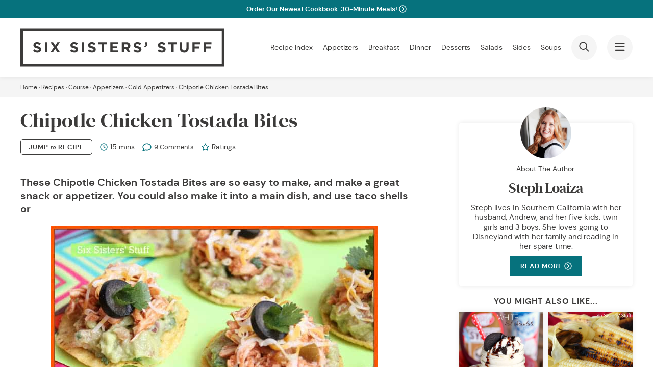

--- FILE ---
content_type: text/html; charset=UTF-8
request_url: https://www.sixsistersstuff.com/recipe/chipotle-chicken-tostada-bites/
body_size: 36889
content:
<!DOCTYPE html>
<html lang="en-US">
<head><script class="mv-script-optimized" async="async" fetchpriority="high" data-noptimize="1" data-cfasync="false" src="https://scripts.mediavine.com/tags/six-sisters-stuff.js?ver=6.9" id="mv-script-wrapper-js"></script>
    <meta charset="UTF-8">
    <meta name="viewport" content="width=device-width, initial-scale=1">
    <link rel="profile" href="https://gmpg.org/xfn/11">
    <meta name="robots" content="noindex, nofollow">

	<!-- This site is optimized with the Yoast SEO Premium plugin v26.8 (Yoast SEO v26.8) - https://yoast.com/product/yoast-seo-premium-wordpress/ -->
	<title>Chipotle Chicken Tostada Bites</title><link rel="preload" href="https://www.sixsistersstuff.com/wp-content/uploads/2013/06/Chipotle+Chicken+Tostada+Bites1.jpg" as="image" imagesrcset="https://www.sixsistersstuff.com/wp-content/uploads/2013/06/Chipotle+Chicken+Tostada+Bites1.jpg 640w, https://www.sixsistersstuff.com/wp-content/uploads/2013/06/Chipotle+Chicken+Tostada+Bites1-600x405.jpg 600w, https://www.sixsistersstuff.com/wp-content/uploads/2013/06/Chipotle+Chicken+Tostada+Bites1-266x180.jpg 266w, https://www.sixsistersstuff.com/wp-content/uploads/2013/06/Chipotle+Chicken+Tostada+Bites1-300x203.jpg 300w" imagesizes="(max-width: 640px) 100vw, 640px" fetchpriority="high"><link rel="preload" href="https://4.bp.blogspot.com/-wrMjt7FeDcc/UUeEk18RGDI/AAAAAAAAO5k/8ZZVRWS027E/s640/Chipotle+Chicken+Tostada+Bites.jpg" as="image" fetchpriority="high"><link rel="preload" href="https://www.sixsistersstuff.com/wp-content/themes/sixsistersstuff/assets/fonts/dmsans-regular.woff2" as="font" type="font/woff2" crossorigin=""><link rel="preload" href="https://www.sixsistersstuff.com/wp-content/themes/sixsistersstuff/assets/fonts/dmsans-bold.woff2" as="font" type="font/woff2" crossorigin=""><link rel="preload" href="https://www.sixsistersstuff.com/wp-content/themes/sixsistersstuff/assets/fonts/dmserifdisplay-regular.woff2" as="font" type="font/woff2" crossorigin=""><link rel="preload" href="https://www.sixsistersstuff.com/wp-content/themes/sixsistersstuff/assets/fonts/dmsans-italic.woff2" as="font" type="font/woff2" crossorigin="">
	<meta name="description" content="This recipe definitely falls under the &quot;delicious appetizer menu item&quot; that you want for your main dish.">
	<meta name="twitter:label1" content="Est. reading time">
	<meta name="twitter:data1" content="4 minutes">
	<script type="application/ld+json" class="yoast-schema-graph">{"@context":"https://schema.org","@graph":[{"@type":"WebPage","@id":"https://www.sixsistersstuff.com/recipe/chipotle-chicken-tostada-bites/","url":"https://www.sixsistersstuff.com/recipe/chipotle-chicken-tostada-bites/","name":"Chipotle Chicken Tostada Bites","isPartOf":{"@id":"https://www.sixsistersstuff.com/#website"},"primaryImageOfPage":{"@id":"https://www.sixsistersstuff.com/recipe/chipotle-chicken-tostada-bites/#primaryimage"},"image":{"@id":"https://www.sixsistersstuff.com/recipe/chipotle-chicken-tostada-bites/#primaryimage"},"thumbnailUrl":"https://www.sixsistersstuff.com/wp-content/uploads/2013/06/Chipotle+Chicken+Tostada+Bites1.jpg","datePublished":"2013-03-19T08:00:00+00:00","dateModified":"2024-05-08T19:01:10+00:00","description":"This recipe definitely falls under the \"delicious appetizer menu item\" that you want for your main dish.","breadcrumb":{"@id":"https://www.sixsistersstuff.com/recipe/chipotle-chicken-tostada-bites/#breadcrumb"},"inLanguage":"en-US","potentialAction":[{"@type":"ReadAction","target":["https://www.sixsistersstuff.com/recipe/chipotle-chicken-tostada-bites/"]}]},{"@type":"ImageObject","inLanguage":"en-US","@id":"https://www.sixsistersstuff.com/recipe/chipotle-chicken-tostada-bites/#primaryimage","url":"https://www.sixsistersstuff.com/wp-content/uploads/2013/06/Chipotle+Chicken+Tostada+Bites1.jpg","contentUrl":"https://www.sixsistersstuff.com/wp-content/uploads/2013/06/Chipotle+Chicken+Tostada+Bites1.jpg","width":640,"height":432},{"@type":"BreadcrumbList","@id":"https://www.sixsistersstuff.com/recipe/chipotle-chicken-tostada-bites/#breadcrumb","itemListElement":[{"@type":"ListItem","position":1,"name":"Home","item":"https://www.sixsistersstuff.com/"},{"@type":"ListItem","position":2,"name":"Recipes","item":"https://www.sixsistersstuff.com/recipe/"},{"@type":"ListItem","position":3,"name":"Recipes","item":"https://www.sixsistersstuff.com/category/recipes/"},{"@type":"ListItem","position":4,"name":"Course","item":"https://www.sixsistersstuff.com/category/recipes/course/"},{"@type":"ListItem","position":5,"name":"Appetizers","item":"https://www.sixsistersstuff.com/category/recipes/course/appetizers/"},{"@type":"ListItem","position":6,"name":"Cold Appetizers","item":"https://www.sixsistersstuff.com/category/recipes/course/appetizers/cold-appetizers/"},{"@type":"ListItem","position":7,"name":"Chipotle Chicken Tostada Bites"}]},{"@type":"WebSite","@id":"https://www.sixsistersstuff.com/#website","url":"https://www.sixsistersstuff.com/","name":"Six Sisters' Stuff","description":"Family recipes, fun crafts, and so much more!","publisher":{"@id":"https://www.sixsistersstuff.com/#organization"},"potentialAction":[{"@type":"SearchAction","target":{"@type":"EntryPoint","urlTemplate":"https://www.sixsistersstuff.com/?s={search_term_string}"},"query-input":{"@type":"PropertyValueSpecification","valueRequired":true,"valueName":"search_term_string"}}],"inLanguage":"en-US"},{"@type":"Organization","@id":"https://www.sixsistersstuff.com/#organization","name":"Six Sisters' Stuff","url":"https://www.sixsistersstuff.com/","logo":{"@type":"ImageObject","inLanguage":"en-US","@id":"https://www.sixsistersstuff.com/#/schema/logo/image/","url":"","contentUrl":"","caption":"Six Sisters' Stuff"},"image":{"@id":"https://www.sixsistersstuff.com/#/schema/logo/image/"},"sameAs":["https://www.facebook.com/SixSistersStuff","https://x.com/sixsistersstuff","https://instagram.com/sixsistersstuff/","https://www.pinterest.com/SixSistersStuff/","https://www.youtube.com/channel/UCMcBPW_r_ww_oiATl2UuF8w"]},{"@type":"Recipe","name":"Chipotle Chicken Tostada Bite Recipe","author":{"@type":"Person","name":"Steph Loaiza"},"description":"These Chipotle Chicken Tostada Bites are so easy to make, and make a great snack or appetizer. You could also make it into a main dish, and use taco shells or","datePublished":"2013-03-19T02:00:00+00:00","recipeYield":["8"],"prepTime":"PT15M","totalTime":"PT15M","recipeIngredient":["½ cup chipotle salsa","2  boneless, skinless chicken breasts (large, cooked and shredded)","2  avocados (diced)","1 teaspoon lime juice","2 Tablespoons red onion (chopped fine)","1  garlic clove (pressed or minced fine)","2  roma tomatoes (chopped)","2 Tablespoons fresh cilantro (chopped)","½  jalapeno pepper (seeds and rib removed, finely minced (optional))","¼ teaspoon cumin","salt and pepper (to taste)","24  round tortilla chips","24  cilantro leaves","¼ cup sliced olives","1 cup shredded cheese ((I used Colby Jack))"],"recipeInstructions":[{"@type":"HowToStep","text":"In a mixing bowl, add 1/2 cup chipotle salsa to the cooked and shredded chicken.  I boiled my chicken and shredded it. Stir salsa in well. Set aside.","name":"In a mixing bowl, add 1/2 cup chipotle salsa to the cooked and shredded chicken.  I boiled my chicken and shredded it. Stir salsa in well. Set aside.","url":"https://www.sixsistersstuff.com/recipe/chipotle-chicken-tostada-bites/#wprm-recipe-102762-step-0-0"},{"@type":"HowToStep","text":"Make Guacamole by combining diced avocados, lime juice, garlic, tomatoes, chopped cilantro, optional jalapeno, cumin, salt and pepper. Mix together with a fork til it is well blended.  May be a little chunky.","name":"Make Guacamole by combining diced avocados, lime juice, garlic, tomatoes, chopped cilantro, optional jalapeno, cumin, salt and pepper. Mix together with a fork til it is well blended.  May be a little chunky.","url":"https://www.sixsistersstuff.com/recipe/chipotle-chicken-tostada-bites/#wprm-recipe-102762-step-0-1"},{"@type":"HowToStep","text":"Top each chip with a tablespoon of guacamole.  Then add a tablespoon of the chicken mixture.  Then add a little shredded cheese.  Top off with an olive slice with a cilantro leaf.","name":"Top each chip with a tablespoon of guacamole.  Then add a tablespoon of the chicken mixture.  Then add a little shredded cheese.  Top off with an olive slice with a cilantro leaf.","url":"https://www.sixsistersstuff.com/recipe/chipotle-chicken-tostada-bites/#wprm-recipe-102762-step-0-2"}],"recipeCategory":["Main Course"],"recipeCuisine":["American"],"keywords":"easy lunch, Quick lunch idea","nutrition":{"@type":"NutritionInformation","calories":"216 kcal","carbohydrateContent":"13 g","proteinContent":"11 g","fatContent":"14 g","saturatedFatContent":"3 g","transFatContent":"1 g","cholesterolContent":"29 mg","sodiumContent":"346 mg","fiberContent":"5 g","sugarContent":"2 g","servingSize":"1 serving"},"@id":"https://www.sixsistersstuff.com/recipe/chipotle-chicken-tostada-bites/#recipe","isPartOf":{"@id":"https://www.sixsistersstuff.com/recipe/chipotle-chicken-tostada-bites/"},"mainEntityOfPage":"https://www.sixsistersstuff.com/recipe/chipotle-chicken-tostada-bites/"}]}</script>
	<!-- / Yoast SEO Premium plugin. -->


<!-- Hubbub v.2.28.0 https://morehubbub.com/ -->
<meta property="og:locale" content="en_US">
<meta property="og:type" content="article">
<meta property="og:title" content="Chipotle Chicken Tostada Bites">
<meta property="og:description" content="This recipe definitely falls under the &quot;delicious appetizer menu item&quot; that you want for your main dish.">
<meta property="og:url" content="https://www.sixsistersstuff.com/recipe/chipotle-chicken-tostada-bites/">
<meta property="og:site_name" content="Six Sisters' Stuff">
<meta property="og:updated_time" content="2024-05-08T13:01:10+00:00">
<meta property="article:published_time" content="2013-03-19T02:00:00+00:00">
<meta property="article:modified_time" content="2024-05-08T13:01:10+00:00">
<meta name="twitter:card" content="summary_large_image">
<meta name="twitter:title" content="Chipotle Chicken Tostada Bites">
<meta name="twitter:description" content="This recipe definitely falls under the &quot;delicious appetizer menu item&quot; that you want for your main dish.">
<meta class="flipboard-article" content="This recipe definitely falls under the &quot;delicious appetizer menu item&quot; that you want for your main dish.">
<meta property="og:image" content="https://www.sixsistersstuff.com/wp-content/uploads/2013/06/Chipotle+Chicken+Tostada+Bites1.jpg">
<meta name="twitter:image" content="https://www.sixsistersstuff.com/wp-content/uploads/2013/06/Chipotle+Chicken+Tostada+Bites1.jpg">
<meta property="og:image:width" content="640">
<meta property="og:image:height" content="432">
<!-- Hubbub v.2.28.0 https://morehubbub.com/ -->
<link rel="dns-prefetch" href="//sixsistersstuff.kit.com">
<link rel="dns-prefetch" href="//scripts.mediavine.com">
<link rel="dns-prefetch" href="//www.googletagmanager.com">
<link rel="alternate" type="application/rss+xml" title="Six Sisters' Stuff » Feed" href="https://www.sixsistersstuff.com/feed/">
<link rel="alternate" type="application/rss+xml" title="Six Sisters' Stuff » Comments Feed" href="https://www.sixsistersstuff.com/comments/feed/">
<link rel="alternate" type="application/rss+xml" title="Six Sisters' Stuff » Chipotle Chicken Tostada Bites Comments Feed" href="https://www.sixsistersstuff.com/recipe/chipotle-chicken-tostada-bites/feed/">
<link rel="alternate" title="oEmbed (JSON)" type="application/json+oembed" href="https://www.sixsistersstuff.com/wp-json/oembed/1.0/embed?url=https%3A%2F%2Fwww.sixsistersstuff.com%2Frecipe%2Fchipotle-chicken-tostada-bites%2F">
<link rel="alternate" title="oEmbed (XML)" type="text/xml+oembed" href="https://www.sixsistersstuff.com/wp-json/oembed/1.0/embed?url=https%3A%2F%2Fwww.sixsistersstuff.com%2Frecipe%2Fchipotle-chicken-tostada-bites%2F&format=xml">
<script type="pmdelayedscript" data-cfasync="false" data-no-optimize="1" data-no-defer="1" data-no-minify="1">(()=>{"use strict";const e=[400,500,600,700,800,900],t=e=>`wprm-min-${e}`,n=e=>`wprm-max-${e}`,s=new Set,o="ResizeObserver"in window,r=o?new ResizeObserver((e=>{for(const t of e)c(t.target)})):null,i=.5/(window.devicePixelRatio||1);function c(s){const o=s.getBoundingClientRect().width||0;for(let r=0;r<e.length;r++){const c=e[r],a=o<=c+i;o>c+i?s.classList.add(t(c)):s.classList.remove(t(c)),a?s.classList.add(n(c)):s.classList.remove(n(c))}}function a(e){s.has(e)||(s.add(e),r&&r.observe(e),c(e))}!function(e=document){e.querySelectorAll(".wprm-recipe").forEach(a)}();if(new MutationObserver((e=>{for(const t of e)for(const e of t.addedNodes)e instanceof Element&&(e.matches?.(".wprm-recipe")&&a(e),e.querySelectorAll?.(".wprm-recipe").forEach(a))})).observe(document.documentElement,{childList:!0,subtree:!0}),!o){let e=0;addEventListener("resize",(()=>{e&&cancelAnimationFrame(e),e=requestAnimationFrame((()=>s.forEach(c)))}),{passive:!0})}})();</script><style id="wp-img-auto-sizes-contain-inline-css">
img:is([sizes=auto i],[sizes^="auto," i]){contain-intrinsic-size:3000px 1500px}
/*# sourceURL=wp-img-auto-sizes-contain-inline-css */
</style>
<style id="wp-block-library-inline-css">
:root{--wp-block-synced-color:#7a00df;--wp-block-synced-color--rgb:122,0,223;--wp-bound-block-color:var(--wp-block-synced-color);--wp-editor-canvas-background:#ddd;--wp-admin-theme-color:#007cba;--wp-admin-theme-color--rgb:0,124,186;--wp-admin-theme-color-darker-10:#006ba1;--wp-admin-theme-color-darker-10--rgb:0,107,160.5;--wp-admin-theme-color-darker-20:#005a87;--wp-admin-theme-color-darker-20--rgb:0,90,135;--wp-admin-border-width-focus:2px}@media (min-resolution:192dpi){:root{--wp-admin-border-width-focus:1.5px}}.wp-element-button{cursor:pointer}:root .has-very-light-gray-background-color{background-color:#eee}:root .has-very-dark-gray-background-color{background-color:#313131}:root .has-very-light-gray-color{color:#eee}:root .has-very-dark-gray-color{color:#313131}:root .has-vivid-green-cyan-to-vivid-cyan-blue-gradient-background{background:linear-gradient(135deg,#00d084,#0693e3)}:root .has-purple-crush-gradient-background{background:linear-gradient(135deg,#34e2e4,#4721fb 50%,#ab1dfe)}:root .has-hazy-dawn-gradient-background{background:linear-gradient(135deg,#faaca8,#dad0ec)}:root .has-subdued-olive-gradient-background{background:linear-gradient(135deg,#fafae1,#67a671)}:root .has-atomic-cream-gradient-background{background:linear-gradient(135deg,#fdd79a,#004a59)}:root .has-nightshade-gradient-background{background:linear-gradient(135deg,#330968,#31cdcf)}:root .has-midnight-gradient-background{background:linear-gradient(135deg,#020381,#2874fc)}:root{--wp--preset--font-size--normal:16px;--wp--preset--font-size--huge:42px}.has-regular-font-size{font-size:1em}.has-larger-font-size{font-size:2.625em}.has-normal-font-size{font-size:var(--wp--preset--font-size--normal)}.has-huge-font-size{font-size:var(--wp--preset--font-size--huge)}.has-text-align-center{text-align:center}.has-text-align-left{text-align:left}.has-text-align-right{text-align:right}.has-fit-text{white-space:nowrap!important}#end-resizable-editor-section{display:none}.aligncenter{clear:both}.items-justified-left{justify-content:flex-start}.items-justified-center{justify-content:center}.items-justified-right{justify-content:flex-end}.items-justified-space-between{justify-content:space-between}.screen-reader-text{border:0;clip-path:inset(50%);height:1px;margin:-1px;overflow:hidden;padding:0;position:absolute;width:1px;word-wrap:normal!important}.screen-reader-text:focus{background-color:#ddd;clip-path:none;color:#444;display:block;font-size:1em;height:auto;left:5px;line-height:normal;padding:15px 23px 14px;text-decoration:none;top:5px;width:auto;z-index:100000}html :where(.has-border-color){border-style:solid}html :where([style*=border-top-color]){border-top-style:solid}html :where([style*=border-right-color]){border-right-style:solid}html :where([style*=border-bottom-color]){border-bottom-style:solid}html :where([style*=border-left-color]){border-left-style:solid}html :where([style*=border-width]){border-style:solid}html :where([style*=border-top-width]){border-top-style:solid}html :where([style*=border-right-width]){border-right-style:solid}html :where([style*=border-bottom-width]){border-bottom-style:solid}html :where([style*=border-left-width]){border-left-style:solid}html :where(img[class*=wp-image-]){height:auto;max-width:100%}:where(figure){margin:0 0 1em}html :where(.is-position-sticky){--wp-admin--admin-bar--position-offset:var(--wp-admin--admin-bar--height,0px)}@media screen and (max-width:600px){html :where(.is-position-sticky){--wp-admin--admin-bar--position-offset:0px}}

/*# sourceURL=wp-block-library-inline-css */
</style><style id="global-styles-inline-css">
:root{--wp--preset--aspect-ratio--square: 1;--wp--preset--aspect-ratio--4-3: 4/3;--wp--preset--aspect-ratio--3-4: 3/4;--wp--preset--aspect-ratio--3-2: 3/2;--wp--preset--aspect-ratio--2-3: 2/3;--wp--preset--aspect-ratio--16-9: 16/9;--wp--preset--aspect-ratio--9-16: 9/16;--wp--preset--color--black: #3C3B3A;--wp--preset--color--cyan-bluish-gray: #abb8c3;--wp--preset--color--white: #FFFFFF;--wp--preset--color--pale-pink: #f78da7;--wp--preset--color--vivid-red: #cf2e2e;--wp--preset--color--luminous-vivid-orange: #ff6900;--wp--preset--color--luminous-vivid-amber: #fcb900;--wp--preset--color--light-green-cyan: #7bdcb5;--wp--preset--color--vivid-green-cyan: #00d084;--wp--preset--color--pale-cyan-blue: #8ed1fc;--wp--preset--color--vivid-cyan-blue: #0693e3;--wp--preset--color--vivid-purple: #9b51e0;--wp--preset--color--teal: #06727D;--wp--preset--color--dark-teal: #04474E;--wp--preset--color--grey: #F5F5F5;--wp--preset--gradient--vivid-cyan-blue-to-vivid-purple: linear-gradient(135deg,rgb(6,147,227) 0%,rgb(155,81,224) 100%);--wp--preset--gradient--light-green-cyan-to-vivid-green-cyan: linear-gradient(135deg,rgb(122,220,180) 0%,rgb(0,208,130) 100%);--wp--preset--gradient--luminous-vivid-amber-to-luminous-vivid-orange: linear-gradient(135deg,rgb(252,185,0) 0%,rgb(255,105,0) 100%);--wp--preset--gradient--luminous-vivid-orange-to-vivid-red: linear-gradient(135deg,rgb(255,105,0) 0%,rgb(207,46,46) 100%);--wp--preset--gradient--very-light-gray-to-cyan-bluish-gray: linear-gradient(135deg,rgb(238,238,238) 0%,rgb(169,184,195) 100%);--wp--preset--gradient--cool-to-warm-spectrum: linear-gradient(135deg,rgb(74,234,220) 0%,rgb(151,120,209) 20%,rgb(207,42,186) 40%,rgb(238,44,130) 60%,rgb(251,105,98) 80%,rgb(254,248,76) 100%);--wp--preset--gradient--blush-light-purple: linear-gradient(135deg,rgb(255,206,236) 0%,rgb(152,150,240) 100%);--wp--preset--gradient--blush-bordeaux: linear-gradient(135deg,rgb(254,205,165) 0%,rgb(254,45,45) 50%,rgb(107,0,62) 100%);--wp--preset--gradient--luminous-dusk: linear-gradient(135deg,rgb(255,203,112) 0%,rgb(199,81,192) 50%,rgb(65,88,208) 100%);--wp--preset--gradient--pale-ocean: linear-gradient(135deg,rgb(255,245,203) 0%,rgb(182,227,212) 50%,rgb(51,167,181) 100%);--wp--preset--gradient--electric-grass: linear-gradient(135deg,rgb(202,248,128) 0%,rgb(113,206,126) 100%);--wp--preset--gradient--midnight: linear-gradient(135deg,rgb(2,3,129) 0%,rgb(40,116,252) 100%);--wp--preset--font-size--small: 14px;--wp--preset--font-size--medium: 20px;--wp--preset--font-size--large: 24px;--wp--preset--font-size--x-large: 42px;--wp--preset--font-size--normal: 18px;--wp--preset--spacing--20: 0.44rem;--wp--preset--spacing--30: 0.67rem;--wp--preset--spacing--40: 1rem;--wp--preset--spacing--50: 1.5rem;--wp--preset--spacing--60: 2.25rem;--wp--preset--spacing--70: 3.38rem;--wp--preset--spacing--80: 5.06rem;--wp--preset--shadow--natural: 6px 6px 9px rgba(0, 0, 0, 0.2);--wp--preset--shadow--deep: 12px 12px 50px rgba(0, 0, 0, 0.4);--wp--preset--shadow--sharp: 6px 6px 0px rgba(0, 0, 0, 0.2);--wp--preset--shadow--outlined: 6px 6px 0px -3px rgb(255, 255, 255), 6px 6px rgb(0, 0, 0);--wp--preset--shadow--crisp: 6px 6px 0px rgb(0, 0, 0);}:where(.is-layout-flex){gap: 0.5em;}:where(.is-layout-grid){gap: 0.5em;}body .is-layout-flex{display: flex;}.is-layout-flex{flex-wrap: wrap;align-items: center;}.is-layout-flex > :is(*, div){margin: 0;}body .is-layout-grid{display: grid;}.is-layout-grid > :is(*, div){margin: 0;}:where(.wp-block-columns.is-layout-flex){gap: 2em;}:where(.wp-block-columns.is-layout-grid){gap: 2em;}:where(.wp-block-post-template.is-layout-flex){gap: 1.25em;}:where(.wp-block-post-template.is-layout-grid){gap: 1.25em;}.has-black-color{color: var(--wp--preset--color--black) !important;}.has-cyan-bluish-gray-color{color: var(--wp--preset--color--cyan-bluish-gray) !important;}.has-white-color{color: var(--wp--preset--color--white) !important;}.has-pale-pink-color{color: var(--wp--preset--color--pale-pink) !important;}.has-vivid-red-color{color: var(--wp--preset--color--vivid-red) !important;}.has-luminous-vivid-orange-color{color: var(--wp--preset--color--luminous-vivid-orange) !important;}.has-luminous-vivid-amber-color{color: var(--wp--preset--color--luminous-vivid-amber) !important;}.has-light-green-cyan-color{color: var(--wp--preset--color--light-green-cyan) !important;}.has-vivid-green-cyan-color{color: var(--wp--preset--color--vivid-green-cyan) !important;}.has-pale-cyan-blue-color{color: var(--wp--preset--color--pale-cyan-blue) !important;}.has-vivid-cyan-blue-color{color: var(--wp--preset--color--vivid-cyan-blue) !important;}.has-vivid-purple-color{color: var(--wp--preset--color--vivid-purple) !important;}.has-black-background-color{background-color: var(--wp--preset--color--black) !important;}.has-cyan-bluish-gray-background-color{background-color: var(--wp--preset--color--cyan-bluish-gray) !important;}.has-white-background-color{background-color: var(--wp--preset--color--white) !important;}.has-pale-pink-background-color{background-color: var(--wp--preset--color--pale-pink) !important;}.has-vivid-red-background-color{background-color: var(--wp--preset--color--vivid-red) !important;}.has-luminous-vivid-orange-background-color{background-color: var(--wp--preset--color--luminous-vivid-orange) !important;}.has-luminous-vivid-amber-background-color{background-color: var(--wp--preset--color--luminous-vivid-amber) !important;}.has-light-green-cyan-background-color{background-color: var(--wp--preset--color--light-green-cyan) !important;}.has-vivid-green-cyan-background-color{background-color: var(--wp--preset--color--vivid-green-cyan) !important;}.has-pale-cyan-blue-background-color{background-color: var(--wp--preset--color--pale-cyan-blue) !important;}.has-vivid-cyan-blue-background-color{background-color: var(--wp--preset--color--vivid-cyan-blue) !important;}.has-vivid-purple-background-color{background-color: var(--wp--preset--color--vivid-purple) !important;}.has-black-border-color{border-color: var(--wp--preset--color--black) !important;}.has-cyan-bluish-gray-border-color{border-color: var(--wp--preset--color--cyan-bluish-gray) !important;}.has-white-border-color{border-color: var(--wp--preset--color--white) !important;}.has-pale-pink-border-color{border-color: var(--wp--preset--color--pale-pink) !important;}.has-vivid-red-border-color{border-color: var(--wp--preset--color--vivid-red) !important;}.has-luminous-vivid-orange-border-color{border-color: var(--wp--preset--color--luminous-vivid-orange) !important;}.has-luminous-vivid-amber-border-color{border-color: var(--wp--preset--color--luminous-vivid-amber) !important;}.has-light-green-cyan-border-color{border-color: var(--wp--preset--color--light-green-cyan) !important;}.has-vivid-green-cyan-border-color{border-color: var(--wp--preset--color--vivid-green-cyan) !important;}.has-pale-cyan-blue-border-color{border-color: var(--wp--preset--color--pale-cyan-blue) !important;}.has-vivid-cyan-blue-border-color{border-color: var(--wp--preset--color--vivid-cyan-blue) !important;}.has-vivid-purple-border-color{border-color: var(--wp--preset--color--vivid-purple) !important;}.has-vivid-cyan-blue-to-vivid-purple-gradient-background{background: var(--wp--preset--gradient--vivid-cyan-blue-to-vivid-purple) !important;}.has-light-green-cyan-to-vivid-green-cyan-gradient-background{background: var(--wp--preset--gradient--light-green-cyan-to-vivid-green-cyan) !important;}.has-luminous-vivid-amber-to-luminous-vivid-orange-gradient-background{background: var(--wp--preset--gradient--luminous-vivid-amber-to-luminous-vivid-orange) !important;}.has-luminous-vivid-orange-to-vivid-red-gradient-background{background: var(--wp--preset--gradient--luminous-vivid-orange-to-vivid-red) !important;}.has-very-light-gray-to-cyan-bluish-gray-gradient-background{background: var(--wp--preset--gradient--very-light-gray-to-cyan-bluish-gray) !important;}.has-cool-to-warm-spectrum-gradient-background{background: var(--wp--preset--gradient--cool-to-warm-spectrum) !important;}.has-blush-light-purple-gradient-background{background: var(--wp--preset--gradient--blush-light-purple) !important;}.has-blush-bordeaux-gradient-background{background: var(--wp--preset--gradient--blush-bordeaux) !important;}.has-luminous-dusk-gradient-background{background: var(--wp--preset--gradient--luminous-dusk) !important;}.has-pale-ocean-gradient-background{background: var(--wp--preset--gradient--pale-ocean) !important;}.has-electric-grass-gradient-background{background: var(--wp--preset--gradient--electric-grass) !important;}.has-midnight-gradient-background{background: var(--wp--preset--gradient--midnight) !important;}.has-small-font-size{font-size: var(--wp--preset--font-size--small) !important;}.has-medium-font-size{font-size: var(--wp--preset--font-size--medium) !important;}.has-large-font-size{font-size: var(--wp--preset--font-size--large) !important;}.has-x-large-font-size{font-size: var(--wp--preset--font-size--x-large) !important;}
/*# sourceURL=global-styles-inline-css */
</style>

<style id="classic-theme-styles-inline-css">
/*! This file is auto-generated */
.wp-block-button__link{color:#fff;background-color:#32373c;border-radius:9999px;box-shadow:none;text-decoration:none;padding:calc(.667em + 2px) calc(1.333em + 2px);font-size:1.125em}.wp-block-file__button{background:#32373c;color:#fff;text-decoration:none}
/*# sourceURL=/wp-includes/css/classic-themes.min.css */
</style>
<link rel="stylesheet" id="wprm-public-css" href="https://www.sixsistersstuff.com/wp-content/plugins/wp-recipe-maker/dist/public-modern.css?ver=10.3.2" media="all">
<link rel="stylesheet" id="wprmp-public-css" href="https://www.sixsistersstuff.com/wp-content/plugins/wp-recipe-maker-premium/dist/public-elite.css?ver=10.3.4" media="all">
<link rel="stylesheet" id="convertkit-broadcasts-css" href="https://www.sixsistersstuff.com/wp-content/plugins/convertkit/resources/frontend/css/broadcasts.css?ver=3.1.5" media="all">
<link rel="stylesheet" id="convertkit-button-css" href="https://www.sixsistersstuff.com/wp-content/plugins/convertkit/resources/frontend/css/button.css?ver=3.1.5" media="all">
<style id="wp-block-button-inline-css">
.wp-block-button__link{align-content:center;box-sizing:border-box;cursor:pointer;display:inline-block;height:100%;text-align:center;word-break:break-word}.wp-block-button__link.aligncenter{text-align:center}.wp-block-button__link.alignright{text-align:right}:where(.wp-block-button__link){border-radius:9999px;box-shadow:none;padding:calc(.667em + 2px) calc(1.333em + 2px);text-decoration:none}.wp-block-button[style*=text-decoration] .wp-block-button__link{text-decoration:inherit}.wp-block-buttons>.wp-block-button.has-custom-width{max-width:none}.wp-block-buttons>.wp-block-button.has-custom-width .wp-block-button__link{width:100%}.wp-block-buttons>.wp-block-button.has-custom-font-size .wp-block-button__link{font-size:inherit}.wp-block-buttons>.wp-block-button.wp-block-button__width-25{width:calc(25% - var(--wp--style--block-gap, .5em)*.75)}.wp-block-buttons>.wp-block-button.wp-block-button__width-50{width:calc(50% - var(--wp--style--block-gap, .5em)*.5)}.wp-block-buttons>.wp-block-button.wp-block-button__width-75{width:calc(75% - var(--wp--style--block-gap, .5em)*.25)}.wp-block-buttons>.wp-block-button.wp-block-button__width-100{flex-basis:100%;width:100%}.wp-block-buttons.is-vertical>.wp-block-button.wp-block-button__width-25{width:25%}.wp-block-buttons.is-vertical>.wp-block-button.wp-block-button__width-50{width:50%}.wp-block-buttons.is-vertical>.wp-block-button.wp-block-button__width-75{width:75%}.wp-block-button.is-style-squared,.wp-block-button__link.wp-block-button.is-style-squared{border-radius:0}.wp-block-button.no-border-radius,.wp-block-button__link.no-border-radius{border-radius:0!important}:root :where(.wp-block-button .wp-block-button__link.is-style-outline),:root :where(.wp-block-button.is-style-outline>.wp-block-button__link){border:2px solid;padding:.667em 1.333em}:root :where(.wp-block-button .wp-block-button__link.is-style-outline:not(.has-text-color)),:root :where(.wp-block-button.is-style-outline>.wp-block-button__link:not(.has-text-color)){color:currentColor}:root :where(.wp-block-button .wp-block-button__link.is-style-outline:not(.has-background)),:root :where(.wp-block-button.is-style-outline>.wp-block-button__link:not(.has-background)){background-color:initial;background-image:none}
/*# sourceURL=https://www.sixsistersstuff.com/wp-includes/blocks/button/style.min.css */
</style>
<link rel="stylesheet" id="convertkit-form-css" href="https://www.sixsistersstuff.com/wp-content/plugins/convertkit/resources/frontend/css/form.css?ver=3.1.5" media="all">
<link rel="stylesheet" id="convertkit-form-builder-field-css" href="https://www.sixsistersstuff.com/wp-content/plugins/convertkit/resources/frontend/css/form-builder.css?ver=3.1.5" media="all">
<link rel="stylesheet" id="convertkit-form-builder-css" href="https://www.sixsistersstuff.com/wp-content/plugins/convertkit/resources/frontend/css/form-builder.css?ver=3.1.5" media="all">
<link rel="stylesheet" id="sixsistersstuff-style-css" href="https://www.sixsistersstuff.com/wp-content/themes/sixsistersstuff/style.css?ver=1.0.0" media="all">
<link rel="stylesheet" id="sixsistersstuff-global-css" href="https://www.sixsistersstuff.com/wp-content/themes/sixsistersstuff/assets/css/global.css?ver=1.0.0" media="all">
<link rel="stylesheet" id="sixsistersstuff-update-css" href="https://www.sixsistersstuff.com/wp-content/themes/sixsistersstuff/assets/css/update.css?ver=1.0.0" media="all">
<link rel="stylesheet" id="sixsistersstuff-products-css" href="https://www.sixsistersstuff.com/wp-content/themes/sixsistersstuff/assets/css/products.css?ver=1.0.0" media="all">
<link rel="stylesheet" id="sixsistersstuff-kit-css" href="https://www.sixsistersstuff.com/wp-content/themes/sixsistersstuff/assets/css/extra-kit.css?ver=1.0.0" media="all">
<link rel="stylesheet" id="sixsistersstuff-yoast-css" href="https://www.sixsistersstuff.com/wp-content/themes/sixsistersstuff/assets/css/extra-yoast.css?ver=1.0.0" media="all">
<link rel="stylesheet" id="sixsistersstuff-single-css" href="https://www.sixsistersstuff.com/wp-content/themes/sixsistersstuff/assets/css/posts.css?ver=1.0.0" media="all">
<link rel="preload" class="mv-grow-style" href="https://www.sixsistersstuff.com/wp-content/plugins/social-pug/assets/dist/style-frontend-pro.css?ver=2.28.0" as="style"><noscript><link rel="stylesheet" id="dpsp-frontend-style-pro-css" href="https://www.sixsistersstuff.com/wp-content/plugins/social-pug/assets/dist/style-frontend-pro.css?ver=2.28.0" media="all">
</noscript>

<!-- Google tag (gtag.js) snippet added by Site Kit -->
<!-- Google Analytics snippet added by Site Kit -->
<script src="https://www.googletagmanager.com/gtag/js?id=GT-K4TL8H8" id="google_gtagjs-js" async></script>
<script id="google_gtagjs-js-after">
window.dataLayer = window.dataLayer || [];function gtag(){dataLayer.push(arguments);}
gtag("set","linker",{"domains":["www.sixsistersstuff.com"]});
gtag("js", new Date());
gtag("set", "developer_id.dZTNiMT", true);
gtag("config", "GT-K4TL8H8");
//# sourceURL=google_gtagjs-js-after
</script>
<meta name="generator" content="Site Kit by Google 1.170.0"><!-- Facebook Pixel Code -->
<script type="pmdelayedscript" data-cfasync="false" data-no-optimize="1" data-no-defer="1" data-no-minify="1">
!function(f,b,e,v,n,t,s){if(f.fbq)return;n=f.fbq=function(){n.callMethod?
n.callMethod.apply(n,arguments):n.queue.push(arguments)};if(!f._fbq)f._fbq=n;
n.push=n;n.loaded=!0;n.version='2.0';n.queue=[];t=b.createElement(e);t.async=!0;
t.src=v;s=b.getElementsByTagName(e)[0];s.parentNode.insertBefore(t,s)}(window,
document,'script','https://connect.facebook.net/en_US/fbevents.js');

fbq('init', '1613544645576459');
fbq('track', "PageView");</script>
<noscript><img height="1" width="1" style="display:none" src="https://www.facebook.com/tr?id=1613544645576459&ev=PageView&noscript=1"></noscript>
<!-- End Facebook Pixel Code --><style type="text/css"> .tippy-box[data-theme~="wprm"] { background-color: #333333; color: #FFFFFF; } .tippy-box[data-theme~="wprm"][data-placement^="top"] > .tippy-arrow::before { border-top-color: #333333; } .tippy-box[data-theme~="wprm"][data-placement^="bottom"] > .tippy-arrow::before { border-bottom-color: #333333; } .tippy-box[data-theme~="wprm"][data-placement^="left"] > .tippy-arrow::before { border-left-color: #333333; } .tippy-box[data-theme~="wprm"][data-placement^="right"] > .tippy-arrow::before { border-right-color: #333333; } .tippy-box[data-theme~="wprm"] a { color: #FFFFFF; } .wprm-comment-rating svg { width: 20px !important; height: 20px !important; } img.wprm-comment-rating { width: 100px !important; height: 20px !important; } body { --comment-rating-star-color: #06727d; } body { --wprm-popup-font-size: 16px; } body { --wprm-popup-background: #ffffff; } body { --wprm-popup-title: #000000; } body { --wprm-popup-content: #444444; } body { --wprm-popup-button-background: #444444; } body { --wprm-popup-button-text: #ffffff; } body { --wprm-popup-accent: #747B2D; }</style><style type="text/css">.wprm-glossary-term {color: #5A822B;text-decoration: underline;cursor: help;}</style><link rel="Shortcut Icon" type="image/x-icon" href="https://www.sixsistersstuff.com/wp-content/themes/sixsistersstuff/assets/images/favicon.svg"><meta name="hubbub-info" description="Hubbub Pro 2.28.0"><script type="pmdelayedscript" data-cfasync="false" data-no-optimize="1" data-no-defer="1" data-no-minify="1">window.onload = function() {
    var pickUpdiv = document.getElementById('savetherecipe');
    var recipeDiv = document.getElementById('recipesavegroup');

    if (pickUpdiv && recipeDiv) {
        // Insert #savetherecipe div just before #recipesavegroup div
        recipeDiv.parentNode.insertBefore(pickUpdiv,recipeDiv);
    } else {
        console.error('One or both of the specified divs not found.');
    }
};</script><link rel="icon" href="https://www.sixsistersstuff.com/wp-content/uploads/2021/01/cropped-favicon-32x32.png" sizes="32x32">
<link rel="icon" href="https://www.sixsistersstuff.com/wp-content/uploads/2021/01/cropped-favicon-192x192.png" sizes="192x192">
<link rel="apple-touch-icon" href="https://www.sixsistersstuff.com/wp-content/uploads/2021/01/cropped-favicon-180x180.png">
<meta name="msapplication-TileImage" content="https://www.sixsistersstuff.com/wp-content/uploads/2021/01/cropped-favicon-270x270.png">
<noscript><style>.perfmatters-lazy[data-src]{display:none !important;}</style></noscript><style>.perfmatters-lazy-youtube{position:relative;width:100%;max-width:100%;height:0;padding-bottom:56.23%;overflow:hidden}.perfmatters-lazy-youtube img{position:absolute;top:0;right:0;bottom:0;left:0;display:block;width:100%;max-width:100%;height:auto;margin:auto;border:none;cursor:pointer;transition:.5s all;-webkit-transition:.5s all;-moz-transition:.5s all}.perfmatters-lazy-youtube img:hover{-webkit-filter:brightness(75%)}.perfmatters-lazy-youtube .play{position:absolute;top:50%;left:50%;right:auto;width:68px;height:48px;margin-left:-34px;margin-top:-24px;background:url(https://www.sixsistersstuff.com/wp-content/plugins/perfmatters/img/youtube.svg) no-repeat;background-position:center;background-size:cover;pointer-events:none;filter:grayscale(1)}.perfmatters-lazy-youtube:hover .play{filter:grayscale(0)}.perfmatters-lazy-youtube iframe{position:absolute;top:0;left:0;width:100%;height:100%;z-index:99}.wp-has-aspect-ratio .wp-block-embed__wrapper{position:relative;}.wp-has-aspect-ratio .perfmatters-lazy-youtube{position:absolute;top:0;right:0;bottom:0;left:0;width:100%;height:100%;padding-bottom:0}</style>	<meta name="“p:domain_verify”" content="“1ef2010fde30b2a6da323da17d3b0a7d”/">
</head>
<body class="single">
<div id="page" class="site">
    <a class="skip-link screen-reader-text" href="#primary">Skip to content</a>
    <header id="masthead" class="site-header alt">
        <a class="top-banner" href="https://www.sixsistersstuff.com/cookbooks/30-minute-meals/" target="_blank"><span class="banner-text"> Order Our Newest Cookbook: 30-Minute Meals!</span><svg class="svg-icon" width="10" height="10" aria-hidden="true" role="img" focusable="false" id="a" xmlns="http://www.w3.org/2000/svg" viewBox="0 0 50 50"><path d="M49,25c0,13.26-10.74,24-24,24S1,38.26,1,25,11.74,1,25,1s24,10.74,24,24ZM44.5,25c0-10.75-8.75-19.5-19.5-19.5S5.5,14.25,5.5,25s8.75,19.5,19.5,19.5,19.5-8.75,19.5-19.5ZM37.09,20.41c.88.88.88,2.3,0,3.18l-10.5,10.5c-.44.44-1.01.66-1.59.66s-1.15-.22-1.67-.66l-10.5-10.5c-.88-.88-.88-2.3,0-3.18.88-.88,2.3-.88,3.18,0l8.99,8.92,8.91-8.92c.88-.87,2.31-.88,3.18,0Z" /></svg></a>        <nav id="site-navigation" class="main-navigation">
            <div class="site-menu">
                <div class="site-title"><a href="https://www.sixsistersstuff.com/" rel="home"><span>Six Sisters' Stuff</span></a></div><div class="menu-right"><ul id="desktop-menu" class="desktop-menu sm-sans"><li id="menu-item-192124" class="menu-item"><a href="https://www.sixsistersstuff.com/category/recipes/">Recipe Index</a></li>
<li id="menu-item-192126" class="menu-item"><a href="https://www.sixsistersstuff.com/category/recipes/course/appetizers/">Appetizers</a></li>
<li id="menu-item-187062" class="menu-item"><a href="https://www.sixsistersstuff.com/category/recipes/course/breakfast/">Breakfast</a></li>
<li id="menu-item-183297" class="menu-item"><a href="https://www.sixsistersstuff.com/category/recipes/course/main-dishes/">Dinner</a></li>
<li id="menu-item-185455" class="menu-item"><a href="https://www.sixsistersstuff.com/category/recipes/course/desserts/">Desserts</a></li>
<li id="menu-item-187063" class="menu-item"><a href="https://www.sixsistersstuff.com/category/recipes/course/salads/">Salads</a></li>
<li id="menu-item-192127" class="menu-item"><a href="https://www.sixsistersstuff.com/category/recipes/course/side-dishes/">Sides</a></li>
<li id="menu-item-192129" class="menu-item"><a href="https://www.sixsistersstuff.com/category/recipes/course/soups-stews/">Soups</a></li>
</ul><button class="search-toggle" aria-label="search-toggle"><svg class="svg-icon open" width="20" height="20" aria-hidden="true" role="img" focusable="false" id="a" xmlns="http://www.w3.org/2000/svg" viewBox="0 0 50 50"><path d="M48.35,48.34c-.44.44-1.02.66-1.59.66s-1.15-.22-1.68-.66l-12.56-12.56c-3.32,2.64-7.52,4.22-12.09,4.22C9.74,40,1.01,31.27,1.01,20.5S9.65,1,20.42,1s19.5,8.73,19.5,19.5c0,4.58-1.5,8.77-4.22,12.09l12.56,12.56c.96.88.96,2.31.08,3.18ZM20.51,35.5c8.27,0,15-6.73,15-15s-6.73-15-15-15-15,6.73-15,15,6.73,15,15,15Z" /></svg></button><button class="menu-toggle" aria-label="menu"><svg class="svg-icon open" width="20" height="20" aria-hidden="true" role="img" focusable="false" id="a" xmlns="http://www.w3.org/2000/svg" viewBox="0 0 50 50"><path d="M1,7.86c0-1.42,1.15-2.57,2.57-2.57h42.86c1.42,0,2.57,1.15,2.57,2.57s-1.15,2.57-2.57,2.57H3.57c-1.42,0-2.57-1.15-2.57-2.57ZM1,25c0-1.42,1.15-2.57,2.57-2.57h42.86c1.42,0,2.57,1.15,2.57,2.57s-1.15,2.57-2.57,2.57H3.57c-1.42,0-2.57-1.15-2.57-2.57ZM46.43,44.71H3.57c-1.42,0-2.57-1.15-2.57-2.57s1.15-2.57,2.57-2.57h42.86c1.42,0,2.57,1.15,2.57,2.57s-1.15,2.57-2.57,2.57Z" /></svg></button></div>            </div>
        </nav>
        <div class="drawer-nav"><div class="drawer-nav-wrap"><button class="menu-toggle drawer-toggle"><svg class="svg-icon close" width="15" height="15" aria-hidden="true" role="img" focusable="false" id="a" xmlns="http://www.w3.org/2000/svg" viewBox="0 0 50 50"><path d="M47.82,42.92c1.41,1.4,1.41,3.69,0,5.09-1.4,1.41-3.69,1.4-5.09,0l-17.73-17.86L7.15,48.01c-1.4,1.4-3.69,1.4-5.09,0-1.41-1.41-1.4-3.69,0-5.09l17.86-17.85L2.05,7.08c-1.41-1.4-1.41-3.69,0-5.09s3.69-1.4,5.09,0l17.86,17.99L42.85,2.13c1.4-1.4,3.69-1.4,5.09,0,1.41,1.41,1.4,3.69,0,5.09l-17.86,17.85,17.73,17.85Z" /></svg></button><div class="site-badge"><a href="https://www.sixsistersstuff.com/" rel="home"><span>Six Sisters' Stuff</span></a></div><ul id="drawer-menu" class="drawer-menu sm-caps"><li id="menu-item-141540" class="menu-item"><a href="https://www.sixsistersstuff.com/category/recipes/">Recipe Index</a></li>
<li id="menu-item-86871" class="menu-item menu-item-has-children"><a>Course</a>
<button class="sub-menu-toggle" aria-expanded="false" aria-pressed="false"><span class="screen-reader-text">Submenu</span><svg class="svg-icon" width="15" height="15" aria-hidden="true" role="img" focusable="false" id="a" xmlns="http://www.w3.org/2000/svg" viewBox="0 0 50 50"><path d="M49,25c0,13.26-10.74,24-24,24S1,38.26,1,25,11.74,1,25,1s24,10.74,24,24ZM44.5,25c0-10.75-8.75-19.5-19.5-19.5S5.5,14.25,5.5,25s8.75,19.5,19.5,19.5,19.5-8.75,19.5-19.5ZM37.09,20.41c.88.88.88,2.3,0,3.18l-10.5,10.5c-.44.44-1.01.66-1.59.66s-1.15-.22-1.67-.66l-10.5-10.5c-.88-.88-.88-2.3,0-3.18.88-.88,2.3-.88,3.18,0l8.99,8.92,8.91-8.92c.88-.87,2.31-.88,3.18,0Z" /></svg></button><ul class="submenu">
	<li id="menu-item-86816" class="menu-item"><a href="https://www.sixsistersstuff.com/category/recipes/course/appetizers/">Appetizers</a></li>
	<li id="menu-item-86821" class="menu-item"><a href="https://www.sixsistersstuff.com/category/recipes/course/beverages/">Beverages</a></li>
	<li id="menu-item-86817" class="menu-item"><a href="https://www.sixsistersstuff.com/category/recipes/course/breads/">Breads</a></li>
	<li id="menu-item-192132" class="menu-item"><a href="https://www.sixsistersstuff.com/category/recipes/course/sandwiches-burgers-wraps/">Burgers</a></li>
	<li id="menu-item-86818" class="menu-item"><a href="https://www.sixsistersstuff.com/category/recipes/course/breakfast/">Breakfast</a></li>
	<li id="menu-item-86819" class="menu-item"><a href="https://www.sixsistersstuff.com/category/recipes/course/desserts/">Desserts</a></li>
	<li id="menu-item-86822" class="menu-item"><a href="https://www.sixsistersstuff.com/category/recipes/course/main-dishes/">Main Dishes</a></li>
	<li id="menu-item-192131" class="menu-item"><a href="https://www.sixsistersstuff.com/category/recipes/course/pastas/">Pastas</a></li>
	<li id="menu-item-192130" class="menu-item"><a href="https://www.sixsistersstuff.com/category/recipes/course/pizzas/">Pizzas</a></li>
	<li id="menu-item-86872" class="menu-item"><a href="https://www.sixsistersstuff.com/category/recipes/course/salads/">Salads</a></li>
	<li id="menu-item-193162" class="menu-item"><a href="https://www.sixsistersstuff.com/category/recipes/course/sauces-seasonings/">Sauces</a></li>
	<li id="menu-item-86824" class="menu-item"><a href="https://www.sixsistersstuff.com/category/recipes/course/side-dishes/">Side Dishes</a></li>
	<li id="menu-item-192133" class="menu-item"><a href="https://www.sixsistersstuff.com/category/recipes/course/snacks/">Snacks</a></li>
	<li id="menu-item-86823" class="menu-item"><a href="https://www.sixsistersstuff.com/category/recipes/course/soups-stews/">Soups, Stews, and Chilis</a></li>
</ul>
</li>
<li id="menu-item-86882" class="menu-item menu-item-has-children"><a>Method</a>
<button class="sub-menu-toggle" aria-expanded="false" aria-pressed="false"><span class="screen-reader-text">Submenu</span><svg class="svg-icon" width="15" height="15" aria-hidden="true" role="img" focusable="false" id="a" xmlns="http://www.w3.org/2000/svg" viewBox="0 0 50 50"><path d="M49,25c0,13.26-10.74,24-24,24S1,38.26,1,25,11.74,1,25,1s24,10.74,24,24ZM44.5,25c0-10.75-8.75-19.5-19.5-19.5S5.5,14.25,5.5,25s8.75,19.5,19.5,19.5,19.5-8.75,19.5-19.5ZM37.09,20.41c.88.88.88,2.3,0,3.18l-10.5,10.5c-.44.44-1.01.66-1.59.66s-1.15-.22-1.67-.66l-10.5-10.5c-.88-.88-.88-2.3,0-3.18.88-.88,2.3-.88,3.18,0l8.99,8.92,8.91-8.92c.88-.87,2.31-.88,3.18,0Z" /></svg></button><ul class="submenu">
	<li id="menu-item-86835" class="menu-item"><a href="https://www.sixsistersstuff.com/category/recipes/method/30-minutes-or-less/">30 Minutes or Less</a></li>
	<li id="menu-item-193163" class="menu-item"><a href="https://www.sixsistersstuff.com/category/recipes/method/6-ingredients/">6 Ingredients</a></li>
	<li id="menu-item-86889" class="menu-item"><a href="https://www.sixsistersstuff.com/category/recipes/method/air-fryer/">Air Fryer</a></li>
	<li id="menu-item-86888" class="menu-item"><a href="https://www.sixsistersstuff.com/category/recipes/method/baking/">Baking</a></li>
	<li id="menu-item-86890" class="menu-item"><a href="https://www.sixsistersstuff.com/category/recipes/method/bbq/">BBQ</a></li>
	<li id="menu-item-86848" class="menu-item"><a href="https://www.sixsistersstuff.com/category/recipes/method/casserole/">Casserole</a></li>
	<li id="menu-item-86850" class="menu-item"><a href="https://www.sixsistersstuff.com/category/recipes/method/freezer-meals/">Freezer Meals</a></li>
	<li id="menu-item-86851" class="menu-item"><a href="https://www.sixsistersstuff.com/category/recipes/method/grilling/">Grilling</a></li>
	<li id="menu-item-86852" class="menu-item"><a href="https://www.sixsistersstuff.com/category/recipes/method/instant-pot/">Instant Pot</a></li>
	<li id="menu-item-86885" class="menu-item"><a href="https://www.sixsistersstuff.com/category/recipes/method/kid-friendly/">Kid-Friendly</a></li>
	<li id="menu-item-86854" class="menu-item"><a href="https://www.sixsistersstuff.com/category/recipes/method/no-bake/">No Bake</a></li>
	<li id="menu-item-86891" class="menu-item"><a href="https://www.sixsistersstuff.com/category/recipes/method/one-pan-one-pot/">One Pan</a></li>
	<li id="menu-item-193164" class="menu-item"><a href="https://www.sixsistersstuff.com/category/recipes/method/oven/">Oven Baked</a></li>
	<li id="menu-item-86892" class="menu-item"><a href="https://www.sixsistersstuff.com/category/recipes/method/skillet/">Skillet</a></li>
	<li id="menu-item-86855" class="menu-item"><a href="https://www.sixsistersstuff.com/category/recipes/method/slow-cooker/">Slow Cooker</a></li>
	<li id="menu-item-86893" class="menu-item"><a href="https://www.sixsistersstuff.com/category/recipes/method/stovetop/">Stovetop</a></li>
</ul>
</li>
<li id="menu-item-86883" class="menu-item menu-item-has-children"><a>Occasion</a>
<button class="sub-menu-toggle" aria-expanded="false" aria-pressed="false"><span class="screen-reader-text">Submenu</span><svg class="svg-icon" width="15" height="15" aria-hidden="true" role="img" focusable="false" id="a" xmlns="http://www.w3.org/2000/svg" viewBox="0 0 50 50"><path d="M49,25c0,13.26-10.74,24-24,24S1,38.26,1,25,11.74,1,25,1s24,10.74,24,24ZM44.5,25c0-10.75-8.75-19.5-19.5-19.5S5.5,14.25,5.5,25s8.75,19.5,19.5,19.5,19.5-8.75,19.5-19.5ZM37.09,20.41c.88.88.88,2.3,0,3.18l-10.5,10.5c-.44.44-1.01.66-1.59.66s-1.15-.22-1.67-.66l-10.5-10.5c-.88-.88-.88-2.3,0-3.18.88-.88,2.3-.88,3.18,0l8.99,8.92,8.91-8.92c.88-.87,2.31-.88,3.18,0Z" /></svg></button><ul class="submenu">
	<li id="menu-item-86886" class="menu-item"><a href="https://www.sixsistersstuff.com/category/recipes/occasion/birthday/">Birthday</a></li>
	<li id="menu-item-86887" class="menu-item"><a href="https://www.sixsistersstuff.com/category/recipes/occasion/christmas/">Christmas</a></li>
	<li id="menu-item-86859" class="menu-item"><a href="https://www.sixsistersstuff.com/category/recipes/occasion/easter/">Easter</a></li>
	<li id="menu-item-193165" class="menu-item"><a href="https://www.sixsistersstuff.com/category/recipes/occasion/game-day/">Game Day</a></li>
	<li id="menu-item-88891" class="menu-item"><a href="https://www.sixsistersstuff.com/category/recipes/occasion/halloween/">Halloween</a></li>
	<li id="menu-item-193166" class="menu-item"><a href="https://www.sixsistersstuff.com/category/recipes/occasion/patriotic/">Patriotic</a></li>
	<li id="menu-item-86861" class="menu-item"><a href="https://www.sixsistersstuff.com/category/recipes/occasion/st-patricks-day/">St. Patrick’s</a></li>
	<li id="menu-item-86863" class="menu-item"><a href="https://www.sixsistersstuff.com/category/recipes/occasion/thanksgiving/">Thanksgiving</a></li>
	<li id="menu-item-86864" class="menu-item"><a href="https://www.sixsistersstuff.com/category/recipes/occasion/valentines-day/">Valentine’s Day</a></li>
</ul>
</li>
<li id="menu-item-141547" class="menu-item menu-item-has-children"><a href="#">About</a>
<button class="sub-menu-toggle" aria-expanded="false" aria-pressed="false"><span class="screen-reader-text">Submenu</span><svg class="svg-icon" width="15" height="15" aria-hidden="true" role="img" focusable="false" id="a" xmlns="http://www.w3.org/2000/svg" viewBox="0 0 50 50"><path d="M49,25c0,13.26-10.74,24-24,24S1,38.26,1,25,11.74,1,25,1s24,10.74,24,24ZM44.5,25c0-10.75-8.75-19.5-19.5-19.5S5.5,14.25,5.5,25s8.75,19.5,19.5,19.5,19.5-8.75,19.5-19.5ZM37.09,20.41c.88.88.88,2.3,0,3.18l-10.5,10.5c-.44.44-1.01.66-1.59.66s-1.15-.22-1.67-.66l-10.5-10.5c-.88-.88-.88-2.3,0-3.18.88-.88,2.3-.88,3.18,0l8.99,8.92,8.91-8.92c.88-.87,2.31-.88,3.18,0Z" /></svg></button><ul class="submenu">
	<li id="menu-item-141541" class="menu-item"><a href="https://www.sixsistersstuff.com/about/">About</a></li>
	<li id="menu-item-141542" class="menu-item"><a href="https://www.sixsistersstuff.com/accessibility/">Accessibility</a></li>
	<li id="menu-item-141543" class="menu-item"><a href="https://www.sixsistersstuff.com/contact/">Contact</a></li>
	<li id="menu-item-141544" class="menu-item"><a href="https://www.sixsistersstuff.com/cookbooks/">Cookbooks</a></li>
	<li id="menu-item-142104" class="menu-item"><a href="https://www.sixsistersstuff.com/easy-freezer-meals/">Easy Freezer Meals</a></li>
	<li id="menu-item-178536" class="menu-item"><a href="https://www.sixsistersstuff.com/about/faqs/">FAQs</a></li>
	<li id="menu-item-141548" class="menu-item"><a href="https://www.sixsistersstuff.com/privacy-policy/">Privacy Policy</a></li>
	<li id="menu-item-142105" class="menu-item"><a href="https://www.sixsistersstuff.com/table-talk-for-moms-podcast/">Table Talk for Moms Podcast</a></li>
	<li id="menu-item-142103" class="menu-item"><a href="https://www.sixsistersstuff.com/the-instant-cooking-course/">The Instant Cooking Course</a></li>
	<li id="menu-item-141546" class="menu-item"><a href="https://www.sixsistersstuff.com/shop/">Shop</a></li>
</ul>
</li>
</ul><ul id="menu-social-menu" class="social-menu"><li id="menu-item-28817" class="icon-font icon-facebook menu-item"><a target="_blank" href="https://www.facebook.com/SixSistersStuff"><span>Facebook</span></a></li>
<li id="menu-item-28819" class="icon-font icon-instagram menu-item"><a target="_blank" href="https://instagram.com/sixsistersstuff/"><span>Instagram</span></a></li>
<li id="menu-item-28820" class="icon-font icon-pinterest menu-item"><a target="_blank" href="https://www.pinterest.com/SixSistersStuff/"><span>Pinterest</span></a></li>
<li id="menu-item-28818" class="icon-font icon-x menu-item"><a target="_blank" href="https://twitter.com/sixsistersstuff"><span>Twitter</span></a></li>
<li id="menu-item-28822" class="icon-font icon-youtube menu-item"><a target="_blank" href="https://www.youtube.com/channel/UCMcBPW_r_ww_oiATl2UuF8w"><span>YouTube</span></a></li>
</ul></div></div><div class="header-search"><div class="wrap flexbox">
<form role="search" method="get" class="search-form" action="https://www.sixsistersstuff.com/">
    <label>
        <span class="screen-reader-text">Search for</span>
        <input type="search" class="search-field" placeholder="Search…" value="" name="s" title="Search for">
    </label>
    <button type="submit" class="search-submit" aria-label="search-submit"><svg class="svg-icon" width="20" height="20" aria-hidden="true" role="img" focusable="false" id="a" xmlns="http://www.w3.org/2000/svg" viewBox="0 0 50 50"><path d="M48.35,48.34c-.44.44-1.02.66-1.59.66s-1.15-.22-1.68-.66l-12.56-12.56c-3.32,2.64-7.52,4.22-12.09,4.22C9.74,40,1.01,31.27,1.01,20.5S9.65,1,20.42,1s19.5,8.73,19.5,19.5c0,4.58-1.5,8.77-4.22,12.09l12.56,12.56c.96.88.96,2.31.08,3.18ZM20.51,35.5c8.27,0,15-6.73,15-15s-6.73-15-15-15-15,6.73-15,15,6.73,15,15,15Z" /></svg>        <span class="screen-reader-text">Search Submit</span></button>

</form>


<button class="search-close"><svg class="svg-icon close" width="15" height="15" aria-hidden="true" role="img" focusable="false" id="a" xmlns="http://www.w3.org/2000/svg" viewBox="0 0 50 50"><path d="M47.82,42.92c1.41,1.4,1.41,3.69,0,5.09-1.4,1.41-3.69,1.4-5.09,0l-17.73-17.86L7.15,48.01c-1.4,1.4-3.69,1.4-5.09,0-1.41-1.41-1.4-3.69,0-5.09l17.86-17.85L2.05,7.08c-1.41-1.4-1.41-3.69,0-5.09s3.69-1.4,5.09,0l17.86,17.99L42.85,2.13c1.4-1.4,3.69-1.4,5.09,0,1.41,1.41,1.4,3.69,0,5.09l-17.86,17.85,17.73,17.85Z" /></svg></button></div></div>    </header>
    <div class="site-inner">







<div id="breadcrumbs" class="breadcrumbs post-breadcrumbs"><div class="wrap"><span><span><a href="https://www.sixsistersstuff.com/">Home</a></span> · <span><a href="https://www.sixsistersstuff.com/category/recipes/">Recipes</a></span> · <span><a href="https://www.sixsistersstuff.com/category/recipes/course/">Course</a></span> · <span><a href="https://www.sixsistersstuff.com/category/recipes/course/appetizers/">Appetizers</a></span> · <span><a href="https://www.sixsistersstuff.com/category/recipes/course/appetizers/cold-appetizers/">Cold Appetizers</a></span> · <span class="breadcrumb_last" aria-current="page">Chipotle Chicken Tostada Bites</span></span></div></div>    <div class="content-sidebar-wrap">
        <main id="primary" class="site-main">
            
<article id="post-105" class="type-recipe hentry mv-content-wrapper grow-content-body">
    <header class="entry-header">
        <h1 class="entry-title">Chipotle Chicken Tostada Bites</h1>
        <div class="flexbox entry-details alt"><a class="recipe-info recipe-jump" href="https://www.sixsistersstuff.com/recipe/chipotle-chicken-tostada-bites/#wprm-recipe-container-102762"><span class="sm-caps">Jump <span class="sm-ser">to</span> Recipe </span></a><div class="recipe-meta sm-sans recipe-time"><svg class="svg-icon" width="15" height="15" aria-hidden="true" role="img" focusable="false" id="a" xmlns="http://www.w3.org/2000/svg" viewBox="0 0 50 50"><path d="M25,1c13.26,0,24,10.74,24,24s-10.74,24-24,24S1,38.26,1,25,11.74,1,25,1ZM5.5,25c0,10.77,8.73,19.5,19.5,19.5s19.5-8.73,19.5-19.5S35.77,5.5,25,5.5,5.5,14.23,5.5,25ZM22.75,12.25c0-1.25,1-2.25,2.25-2.25s2.25,1,2.25,2.25v11.55l8,5.32c1.03.69,1.31,2.09.54,3.12-.61,1.03-2.01,1.31-3.04.54l-9-6c-.63-.34-1-1.04-1-1.88v-12.67Z" /></svg><span class="wprm-recipe-time wprm-block-text-normal"><span class="wprm-recipe-details wprm-recipe-details-minutes wprm-recipe-total_time wprm-recipe-total_time-minutes">15<span class="sr-only screen-reader-text wprm-screen-reader-text"> minutes</span></span> <span class="wprm-recipe-details-unit wprm-recipe-details-minutes wprm-recipe-total_time-unit wprm-recipe-total_timeunit-minutes" aria-hidden="true">mins</span></span></div><div class="recipe-meta sm-sans recipe-comments"><svg class="svg-icon" width="18" height="18" aria-hidden="true" role="img" focusable="false" id="a" xmlns="http://www.w3.org/2000/svg" viewBox="0 0 50 50"><path d="M49,23.5c0,10.79-10.68,19.53-23.96,19.53-3.07,0-6.1-.49-8.73-1.34-2.82,1.93-7.29,4.34-13.06,4.34-.9,0-1.71-.54-2.07-1.37-.35-.82-.19-1.78.43-2.44.05-.03,2.96-3.17,4.36-6.88-3.1-3.28-4.97-7.38-4.97-11.85C1,12.71,11.76,3.96,25.04,3.96s23.96,8.75,23.96,19.53ZM44.58,23.5c0-8.29-8.76-15.03-19.53-15.03S5.51,15.21,5.51,23.5c0,3.96,2.04,6.96,3.74,8.77l1.94,2.05-1,2.63c-.52,1.36-1.17,2.64-1.87,3.78,2.22-.72,4.06-1.77,5.4-2.72l1.83-1.29,2.14.67c2.37.75,4.85,1.14,7.36,1.14,10.77,0,19.53-6.74,19.53-15.03Z" /></svg><a href="https://www.sixsistersstuff.com/recipe/chipotle-chicken-tostada-bites/#commentform"><span class="sm-sans">9 Comments</span></a></div><div class="recipe-meta sm-sans recipe-rating"><svg class="svg-icon" width="15" height="15" aria-hidden="true" role="img" focusable="false" id="a" xmlns="http://www.w3.org/2000/svg" viewBox="0 0 50 50"><path d="M25,1.73c.84,0,1.6.48,1.96,1.23l6.24,12.85,13.94,2.06c.82.12,1.49.69,1.75,1.47.25.79.05,1.65-.54,2.23l-10.11,10.02,2.39,14.14c.14.82-.2,1.65-.88,2.14-.67.48-1.65.55-2.3.15l-12.46-6.66-12.53,6.66c-.65.39-1.55.33-2.23-.15-.67-.48-1.01-1.32-.95-2.14l2.46-14.14L1.65,21.57c-.59-.57-.8-1.44-.54-2.23.26-.78.94-1.35,1.75-1.47l13.93-2.06,6.24-12.85c.37-.75,1.13-1.23,1.96-1.23ZM25,8.9l-4.77,9.84c-.32.65-.94,1.1-1.65,1.21l-10.76,1.58,7.81,7.74c.5.5.73,1.22.61,1.92l-1.84,10.88,9.57-5.11c.65-.35,1.42-.35,2.06,0l9.57,5.11-1.84-10.88c-.12-.7.12-1.42.62-1.92l7.81-7.74-10.76-1.58c-.72-.11-1.34-.56-1.65-1.21l-4.78-9.84Z" /></svg><div class="wprm-recipe-rating wprm-recipe-rating-recipe-102762" data-decimals="2"><div class="wprm-recipe-rating-details wprm-block-text-normal">Ratings</div></div></div></div>    </header>
    <div class="entry-content"><div class="subtext"> These Chipotle Chicken Tostada Bites are so easy to make, and make a great snack or appetizer. You could also make it into a main dish, and use taco shells or </div>
        

                <div class="post-thumbnail" id="post-thumbnail">
                    <img data-perfmatters-preload="" width="640" height="432" src="https://www.sixsistersstuff.com/wp-content/uploads/2013/06/Chipotle+Chicken+Tostada+Bites1.jpg" class="attachment-post-featured size-post-featured wp-image-3880 wp-post-image" alt="Chipotle Chicken Tostada Bites" decoding="async" srcset="https://www.sixsistersstuff.com/wp-content/uploads/2013/06/Chipotle+Chicken+Tostada+Bites1.jpg 640w, https://www.sixsistersstuff.com/wp-content/uploads/2013/06/Chipotle+Chicken+Tostada+Bites1-600x405.jpg 600w, https://www.sixsistersstuff.com/wp-content/uploads/2013/06/Chipotle+Chicken+Tostada+Bites1-266x180.jpg 266w, https://www.sixsistersstuff.com/wp-content/uploads/2013/06/Chipotle+Chicken+Tostada+Bites1-300x203.jpg 300w" sizes="(max-width: 640px) 100vw, 640px" fetchpriority="high">                </div><!-- .post-thumbnail -->
<div class="disclosure sm-sans">This post may contain affiliate links. Read our <a href="https://www.sixsistersstuff.com/privacy-policy/">disclosure policy</a>.</div><div class="recipesavegroup" id="recipesavegroup"></div><style>
	#savetherecipe {
		min-height: 350px; /* Added to improve CLS */
	}

	@media screen and (min-width:537px) {
		#savetherecipe {
			min-height: 271px; /* Responsive adjustment to improve CLS */
		}
	}
	#savetherecipe form.seva-form.formkit-form .formkit-field:nth-child(3),
	#savetherecipe form.seva-form.formkit-form .formkit-field:nth-child(4) {
		display: none!important;
	}
	#savetherecipe .formkit-form .formkit-guarantee {
		display: none
	}
</style>
<script type="pmdelayedscript" data-cfasync="false" data-no-optimize="1" data-no-defer="1" data-no-minify="1">
document.addEventListener('DOMContentLoaded', function() {
 var loaderIntervalId = setInterval(
   function() {
     var docTitle = document.querySelector('#savetherecipe form.seva-form.formkit-form .formkit-field:nth-child(3) input');
     var locationUrl = document.querySelector('#savetherecipe form.seva-form.formkit-form .formkit-field:nth-child(4) input');

     if (docTitle && locationUrl) {
       docTitle.value = document.title;
       locationUrl.value = window.location.href;
       clearInterval(loaderIntervalId);
     }
   },
   250
 );
});
</script>

<div style="text-align: center;"><a href="https://4.bp.blogspot.com/-wrMjt7FeDcc/UUeEk18RGDI/AAAAAAAAO5k/8ZZVRWS027E/s1600/Chipotle+Chicken+Tostada+Bites.jpg"><img data-perfmatters-preload="" decoding="async" src="https://4.bp.blogspot.com/-wrMjt7FeDcc/UUeEk18RGDI/AAAAAAAAO5k/8ZZVRWS027E/s640/Chipotle+Chicken+Tostada+Bites.jpg" alt="" width="640" height="430" border="0" fetchpriority="high"></a></div>
<div style="text-align: center;"></div>
<div style="text-align: left;">There are seriously times when we go out to dinner and order our meal from the appetizer side of the menu. &#160;The appetizers always look so good.</div>
<div></div>
<div style="text-align: left;">This recipe definitely falls under the “delicious appetizer menu item” that you want for your main dish.</div>
<div></div>
<div style="text-align: left;">We’ve taken this to parties as an appetizer, and even had it for dinner with some sidedishes. &#160;Once you start eating these tostada bites, there is no going back. They are delicious and so easy to make.</div>
<div></div>
<h2>what could I use instead of tortilla chips?</h2>
<p>I love tortilla chips, with these little tostadas, but if you are looking for an alternative, here is what we recommend:</p>
<p>-Soft taco shells, and use a cookie cutter to cut them up into smaller circles.<br>
-Tortilla Chip Shells are a great way to keep all the ingredients in, and keeps them from sliding off.<br>
-Lettuce shells are a great healthy alternative.<br>
-Plastic spoons, for the perfect gluten free bite of tostada. This is such a fun serving idea as well.<br>
-Tomato slices are also a great way to keep this recipe healthy, and delicious.</p>
<div></div>
<div>
<h2>what else could i top my tostada bites with?</h2>
<p>I am all about toppings. If you know me, it’s not a meal unless it is smothered in garnish and more delicious flavor. Here are a few of my favorite additions, to throw on top of my Tostada Bites.</p>
<p>These are all light and healthy options, I am sure you will love on your tostadas:</p>
<p>-Pico De Gallo<br>
-Diced Jalapeños<br>
-Corn Salsa<br>
-Tomatoes<br>
-Olives<br>
-Bell Peppers<br>
-Green Onion<br>
-Cilantro<br>
-Refried Beans<br>
-Black or Pinto Beans<br>
-Spanish Rice<br>
-Avocado</p>
<p>Really you could add any of your favorite taco or enchilada favorites, and they would taste amazing with these tostada bites.</p>
<p><strong><em>This recipe is part of our </em></strong><a href="https://www.sixsistersstuff.com/category/recipes/course/appetizers/" target="_blank" rel="noreferrer noopener"><strong><em>55 of the Best Appetizers for Christmas Potluck (Favorite Party Foods)</em></strong></a></p>
<h2>have you heard about our restaurant copycat cookbook?</h2>
<p><span style="font-weight: 400;">Have you heard about our newest cookbook,</span><a href="https://amzn.to/2MgS36c"> <b>Copycat Cooking</b></a><span style="font-weight: 400;">? We took over 100 of our favorite restaurant recipes and simplified them so that you can make them right at home!</span><span style="font-weight: 400;"><br>
</span></p>
<p><span style="font-weight: 400;">Every recipe has a beautiful mouth-watering photo and has been picky-eater approved. The directions are simple, easy to follow, and do not require any strange ingredients.</span></p>
<p style="text-align: center;"><img decoding="async" class="alignnone size-full wp-image-62343 perfmatters-lazy" src="data:image/svg+xml,%3Csvg%20xmlns='http://www.w3.org/2000/svg'%20width='1000'%20height='1219'%20viewBox='0%200%201000%201219'%3E%3C/svg%3E" alt="" width="1000" height="1219" data-src="https://www.sixsistersstuff.com/wp-content/uploads/2018/09/Meme-R.jpg" data-srcset="https://www.sixsistersstuff.com/wp-content/uploads/2018/09/Meme-R.jpg 1000w, https://www.sixsistersstuff.com/wp-content/uploads/2018/09/Meme-R-728x887.jpg 728w, https://www.sixsistersstuff.com/wp-content/uploads/2018/09/Meme-R-266x324.jpg 266w, https://www.sixsistersstuff.com/wp-content/uploads/2018/09/Meme-R-246x300.jpg 246w, https://www.sixsistersstuff.com/wp-content/uploads/2018/09/Meme-R-768x936.jpg 768w, https://www.sixsistersstuff.com/wp-content/uploads/2018/09/Meme-R-840x1024.jpg 840w, https://www.sixsistersstuff.com/wp-content/uploads/2018/09/Meme-R-640x780.jpg 640w, https://www.sixsistersstuff.com/wp-content/uploads/2018/09/Meme-R-600x731.jpg 600w" data-sizes="(max-width: 1000px) 100vw, 1000px"><noscript><img decoding="async" class="alignnone size-full wp-image-62343" src="https://www.sixsistersstuff.com/wp-content/uploads/2018/09/Meme-R.jpg" alt="" width="1000" height="1219" srcset="https://www.sixsistersstuff.com/wp-content/uploads/2018/09/Meme-R.jpg 1000w, https://www.sixsistersstuff.com/wp-content/uploads/2018/09/Meme-R-728x887.jpg 728w, https://www.sixsistersstuff.com/wp-content/uploads/2018/09/Meme-R-266x324.jpg 266w, https://www.sixsistersstuff.com/wp-content/uploads/2018/09/Meme-R-246x300.jpg 246w, https://www.sixsistersstuff.com/wp-content/uploads/2018/09/Meme-R-768x936.jpg 768w, https://www.sixsistersstuff.com/wp-content/uploads/2018/09/Meme-R-840x1024.jpg 840w, https://www.sixsistersstuff.com/wp-content/uploads/2018/09/Meme-R-640x780.jpg 640w, https://www.sixsistersstuff.com/wp-content/uploads/2018/09/Meme-R-600x731.jpg 600w" sizes="(max-width: 1000px) 100vw, 1000px"></noscript></p>
<p><span style="font-weight: 400;"><br>
</span><span style="font-weight: 400;">This</span><a href="https://amzn.to/2JhLVNb"> <b>cookbook</b></a> <span style="font-weight: 400;">includes copycat recipes from Wingers, Texas Roadhouse, Starbucks, Panera, Cheesecake Factory, Kneaders, and so much more. We have you covered from drinks, to dessert and everything in-between.</span><span style="font-weight: 400;"><br>
</span></p>
<p><span style="font-weight: 400;">We are so excited to share these recipes with you. Order your copy today!<br>
</span><a href="https://amzn.to/2MgS36c"><b>Six Sisters’ Stuff COPYCAT COOKING</b></a><span style="font-weight: 400;"> &lt;—– </span><b>Click here to order!</b></p>
<h2>have a sweet tooth? We have just the cure. Watch how to make our favorite dessert, here:</h2>
<p>Did you know we have a <strong><a href="https://www.youtube.com/channel/UCMcBPW_r_ww_oiATl2UuF8w">Youtube Channel</a></strong>? We created it just for you. We wanted to show you how simple and delicious our recipes are.</p>
<p>We take you through each recipe, step by step, and show you exactly how to make it. We answer all your questions, and help you get the recipe, perfect, each and every time you make it.</p>
<p>If you are looking for more simple and delicious recipes, head over to our channel and check them out.</p>
<p>We love baking, and one of our favorite things to bake is our, Mom’s Famous Marshmallow Brownies.</p>
<p>Watch how to make our Mom’s Famous Marshmallow Brownies, here:</p>
<p style="text-align: center;"></p><div class="perfmatters-lazy-youtube" data-src="https://www.youtube.com/embed/DjODfo6ZqVQ" data-id="DjODfo6ZqVQ" data-query="" onclick="perfmattersLazyLoadYouTube(this);"><div><img src="data:image/svg+xml,%3Csvg%20xmlns='http://www.w3.org/2000/svg'%20width='480'%20height='360'%20viewBox='0%200%20480%20360'%3E%3C/svg%3E" alt="YouTube video" width="480" height="360" data-pin-nopin="true" nopin="nopin" class="perfmatters-lazy" data-src="https://i.ytimg.com/vi/DjODfo6ZqVQ/hqdefault.jpg"><noscript><img src="https://i.ytimg.com/vi/DjODfo6ZqVQ/hqdefault.jpg" alt="YouTube video" width="480" height="360" data-pin-nopin="true" nopin="nopin"></noscript><div class="play"></div></div></div><noscript><iframe src="https://www.youtube.com/embed/DjODfo6ZqVQ" width="560" height="315" frameborder="0" allowfullscreen="allowfullscreen" data-mce-fragment="1"></iframe></noscript><p></p>
<h2>looking for more chicken inspired dinner ideas? here are a few of our favorite:</h2>
<p><strong><a href="https://www.sixsistersstuff.com/recipe/ranch-chicken-recipe/">Ranch Chicken</a><br>
<a href="https://www.sixsistersstuff.com/recipe/honey-lime-chicken-enchiladas-recipe/">Honey Lime Chicken Enchiladas</a><br>
<a href="https://www.sixsistersstuff.com/recipe/slow-cooker-spicy-chicken-and-rice-bowls/">Slow Cooker Spicy Chicken and Rice Bowls</a><br>
<a href="https://www.sixsistersstuff.com/recipe/slow-cooker-chicken-enchilada-soup-cafe-zupas-copycat/">Slow Cooker Chicken Enchilada Soup</a><br>
<a href="https://www.sixsistersstuff.com/recipe/olive-garden-copycat-grilled-chicken/">Olive Garden Grilled Chicken Flatbread Pizza</a></strong></p>
</div>
<div>
<div id="recipe"></div><div id="wprm-recipe-container-102762" class="wprm-recipe-container" data-recipe-id="102762" data-servings="8"><div class="wprm-recipe wprm-recipe-template-sss-food"><div class="sss-food-inner">

	<div class="sss-food-header">
      <h2 class="wprm-recipe-name wprm-block-text-normal">Chipotle Chicken Tostada Bite Recipe</h2>
      
      <div class="wprm-recipe-summary wprm-block-text-normal"><span style="display: block;">These Chipotle Chicken Tostada Bites are so easy to make, and make a great snack or appetizer. You could also make it into a main dish, and use taco shells or</span></div>
  </div>
  <div class="wprm-recipe-block-container wprm-recipe-block-container-inline wprm-block-text-uppercase wprm-recipe-servings-container"><span class="sr-only screen-reader-text wprm-screen-reader-text">Serving</span><span class="wprm-recipe-details-label wprm-block-text-uppercase wprm-recipe-servings-label" aria-hidden="true">Serving:  </span><span class="wprm-recipe-servings wprm-recipe-details wprm-recipe-servings-102762 wprm-recipe-servings-adjustable-text-buttons wprm-block-text-uppercase" data-recipe="102762" aria-label="Adjust recipe servings" data-button-background="#3c3b3a" data-button-accent="#ffffff" data-button-radius="0px">8</span></div>
    <div class="wprm-recipe-meta-container wprm-recipe-times-container wprm-recipe-details-container wprm-recipe-details-container-table wprm-block-text-normal wprm-recipe-table-borders-left-right wprm-recipe-table-borders-inside" style="border-width: 2px;border-style: solid;border-color: #f5f5f5;"><div class="wprm-recipe-block-container wprm-recipe-block-container-table wprm-block-text-normal wprm-recipe-time-container wprm-recipe-prep-time-container" style="border-width: 2px;border-style: solid;border-color: #f5f5f5;"><span class="wprm-recipe-details-label wprm-block-text-uppercase wprm-recipe-time-label wprm-recipe-prep-time-label">Prep Time </span><span class="wprm-recipe-time wprm-block-text-normal"><span class="wprm-recipe-details wprm-recipe-details-minutes wprm-recipe-prep_time wprm-recipe-prep_time-minutes">15<span class="sr-only screen-reader-text wprm-screen-reader-text"> minutes</span></span> <span class="wprm-recipe-details-unit wprm-recipe-details-minutes wprm-recipe-prep_time-unit wprm-recipe-prep_timeunit-minutes" aria-hidden="true">minutes</span></span></div><div class="wprm-recipe-block-container wprm-recipe-block-container-table wprm-block-text-normal wprm-recipe-time-container wprm-recipe-total-time-container" style="border-width: 2px;border-style: solid;border-color: #f5f5f5;"><span class="wprm-recipe-details-label wprm-block-text-uppercase wprm-recipe-time-label wprm-recipe-total-time-label">Total Time </span><span class="wprm-recipe-time wprm-block-text-normal"><span class="wprm-recipe-details wprm-recipe-details-minutes wprm-recipe-total_time wprm-recipe-total_time-minutes">15<span class="sr-only screen-reader-text wprm-screen-reader-text"> minutes</span></span> <span class="wprm-recipe-details-unit wprm-recipe-details-minutes wprm-recipe-total_time-unit wprm-recipe-total_timeunit-minutes" aria-hidden="true">minutes</span></span></div></div>
<div class="sss-recipe-buttons">
<span class="wprm-recipe-grow-container"><a href="https://app.grow.me" target="_blank" rel="nofollow noreferrer" style="color: #ffffff;background-color: #06727d;border-color: #06727d;border-radius: 0px;padding: 5px 5px;" class="wprm-recipe-grow-not-saved wprm-recipe-grow wprm-recipe-link wprm-block-text-uppercase wprm-recipe-link-inline-button wprm-color-accent" data-recipe-id="102762">Save</a><a href="https://app.grow.me" target="_blank" rel="nofollow noreferrer" style="color: #ffffff;background-color: #06727d;border-color: #06727d;border-radius: 0px;padding: 5px 5px;display: none;" class="wprm-recipe-grow-saved wprm-recipe-grow wprm-recipe-link wprm-block-text-uppercase wprm-recipe-link-inline-button wprm-color-accent" data-recipe-id="102762">Saved Recipe!</a></span>
<a href="https://www.sixsistersstuff.com/wprm_print/chipotle-chicken-tostada-bite-recipe" style="color: #ffffff;background-color: #06727d;border-color: #06727d;border-radius: 0px;padding: 5px 5px;" class="wprm-recipe-print wprm-recipe-link wprm-print-recipe-shortcode wprm-block-text-uppercase wprm-recipe-print-inline-button wprm-recipe-link-inline-button wprm-color-accent" data-recipe-id="102762" data-template="" target="_blank" rel="nofollow">Print</a>
<a href="#commentform" class="wprm-recipe-jump-to-comments wprm-recipe-link wprm-block-text-uppercase wprm-recipe-jump-to-comments-inline-button wprm-recipe-link-inline-button wprm-color-accent" style="color: #ffffff;background-color: #06727d;border-color: #06727d;border-radius: 0px;padding: 5px 5px;">Review</a>

</div>
<div id="recipe-102762-ingredients" class="wprm-recipe-ingredients-container wprm-recipe-ingredients-no-images wprm-recipe-102762-ingredients-container wprm-block-text-normal wprm-ingredient-style-regular" data-recipe="102762" data-servings="8"><h3 class="wprm-recipe-header wprm-recipe-ingredients-header wprm-block-text-normal wprm-align-left wprm-header-decoration-line">Ingredients<div class="wprm-decoration-line" style="border-color: #f5f5f5;"></div></h3><div class="wprm-recipe-ingredient-group"><ul class="wprm-recipe-ingredients"><li class="wprm-recipe-ingredient" style="list-style-type: none;"><span class="wprm-checkbox-container"><input type="checkbox" id="wprm-checkbox-0" class="wprm-checkbox" aria-label="½ cup chipotle salsa"><label for="wprm-checkbox-0" class="wprm-checkbox-label"><span class="sr-only screen-reader-text wprm-screen-reader-text">▢ </span></label></span><span class="wprm-recipe-ingredient-amount">½</span> <span class="wprm-recipe-ingredient-unit">cup</span> <span class="wprm-recipe-ingredient-name">chipotle salsa</span></li><li class="wprm-recipe-ingredient" style="list-style-type: none;"><span class="wprm-checkbox-container"><input type="checkbox" id="wprm-checkbox-1" class="wprm-checkbox" aria-label="2 boneless, skinless chicken breasts, large, cooked and shredded"><label for="wprm-checkbox-1" class="wprm-checkbox-label"><span class="sr-only screen-reader-text wprm-screen-reader-text">▢ </span></label></span><span class="wprm-recipe-ingredient-amount">2</span> <span class="wprm-recipe-ingredient-name">boneless, skinless chicken breasts</span>, <span class="wprm-recipe-ingredient-notes wprm-recipe-ingredient-notes-normal">large, cooked and shredded</span></li><li class="wprm-recipe-ingredient" style="list-style-type: none;"><span class="wprm-checkbox-container"><input type="checkbox" id="wprm-checkbox-2" class="wprm-checkbox" aria-label="2 avocados, diced"><label for="wprm-checkbox-2" class="wprm-checkbox-label"><span class="sr-only screen-reader-text wprm-screen-reader-text">▢ </span></label></span><span class="wprm-recipe-ingredient-amount">2</span> <span class="wprm-recipe-ingredient-name">avocados</span>, <span class="wprm-recipe-ingredient-notes wprm-recipe-ingredient-notes-normal">diced</span></li><li class="wprm-recipe-ingredient" style="list-style-type: none;"><span class="wprm-checkbox-container"><input type="checkbox" id="wprm-checkbox-3" class="wprm-checkbox" aria-label="1 teaspoon lime juice"><label for="wprm-checkbox-3" class="wprm-checkbox-label"><span class="sr-only screen-reader-text wprm-screen-reader-text">▢ </span></label></span><span class="wprm-recipe-ingredient-amount">1</span> <span class="wprm-recipe-ingredient-unit">teaspoon</span> <span class="wprm-recipe-ingredient-name">lime juice</span></li><li class="wprm-recipe-ingredient" style="list-style-type: none;"><span class="wprm-checkbox-container"><input type="checkbox" id="wprm-checkbox-4" class="wprm-checkbox" aria-label="2 Tablespoons red onion, chopped fine"><label for="wprm-checkbox-4" class="wprm-checkbox-label"><span class="sr-only screen-reader-text wprm-screen-reader-text">▢ </span></label></span><span class="wprm-recipe-ingredient-amount">2</span> <span class="wprm-recipe-ingredient-unit">Tablespoons</span> <span class="wprm-recipe-ingredient-name">red onion</span>, <span class="wprm-recipe-ingredient-notes wprm-recipe-ingredient-notes-normal">chopped fine</span></li><li class="wprm-recipe-ingredient" style="list-style-type: none;"><span class="wprm-checkbox-container"><input type="checkbox" id="wprm-checkbox-5" class="wprm-checkbox" aria-label="1 garlic clove, pressed or minced fine"><label for="wprm-checkbox-5" class="wprm-checkbox-label"><span class="sr-only screen-reader-text wprm-screen-reader-text">▢ </span></label></span><span class="wprm-recipe-ingredient-amount">1</span> <span class="wprm-recipe-ingredient-name">garlic clove</span>, <span class="wprm-recipe-ingredient-notes wprm-recipe-ingredient-notes-normal">pressed or minced fine</span></li><li class="wprm-recipe-ingredient" style="list-style-type: none;"><span class="wprm-checkbox-container"><input type="checkbox" id="wprm-checkbox-6" class="wprm-checkbox" aria-label="2 roma tomatoes, chopped"><label for="wprm-checkbox-6" class="wprm-checkbox-label"><span class="sr-only screen-reader-text wprm-screen-reader-text">▢ </span></label></span><span class="wprm-recipe-ingredient-amount">2</span> <span class="wprm-recipe-ingredient-name">roma tomatoes</span>, <span class="wprm-recipe-ingredient-notes wprm-recipe-ingredient-notes-normal">chopped</span></li><li class="wprm-recipe-ingredient" style="list-style-type: none;"><span class="wprm-checkbox-container"><input type="checkbox" id="wprm-checkbox-7" class="wprm-checkbox" aria-label="2 Tablespoons fresh cilantro, chopped"><label for="wprm-checkbox-7" class="wprm-checkbox-label"><span class="sr-only screen-reader-text wprm-screen-reader-text">▢ </span></label></span><span class="wprm-recipe-ingredient-amount">2</span> <span class="wprm-recipe-ingredient-unit">Tablespoons</span> <span class="wprm-recipe-ingredient-name">fresh cilantro</span>, <span class="wprm-recipe-ingredient-notes wprm-recipe-ingredient-notes-normal">chopped</span></li><li class="wprm-recipe-ingredient" style="list-style-type: none;"><span class="wprm-checkbox-container"><input type="checkbox" id="wprm-checkbox-8" class="wprm-checkbox" aria-label="½ jalapeno pepper, seeds and rib removed, finely minced (optional)"><label for="wprm-checkbox-8" class="wprm-checkbox-label"><span class="sr-only screen-reader-text wprm-screen-reader-text">▢ </span></label></span><span class="wprm-recipe-ingredient-amount">½</span> <span class="wprm-recipe-ingredient-name">jalapeno pepper</span>, <span class="wprm-recipe-ingredient-notes wprm-recipe-ingredient-notes-normal">seeds and rib removed, finely minced (optional)</span></li><li class="wprm-recipe-ingredient" style="list-style-type: none;"><span class="wprm-checkbox-container"><input type="checkbox" id="wprm-checkbox-9" class="wprm-checkbox" aria-label="¼ teaspoon cumin"><label for="wprm-checkbox-9" class="wprm-checkbox-label"><span class="sr-only screen-reader-text wprm-screen-reader-text">▢ </span></label></span><span class="wprm-recipe-ingredient-amount">¼</span> <span class="wprm-recipe-ingredient-unit">teaspoon</span> <span class="wprm-recipe-ingredient-name">cumin</span></li><li class="wprm-recipe-ingredient" style="list-style-type: none;"><span class="wprm-checkbox-container"><input type="checkbox" id="wprm-checkbox-10" class="wprm-checkbox" aria-label="salt and pepper, to taste"><label for="wprm-checkbox-10" class="wprm-checkbox-label"><span class="sr-only screen-reader-text wprm-screen-reader-text">▢ </span></label></span><span class="wprm-recipe-ingredient-name">salt and pepper</span>, <span class="wprm-recipe-ingredient-notes wprm-recipe-ingredient-notes-normal">to taste</span></li><li class="wprm-recipe-ingredient" style="list-style-type: none;"><span class="wprm-checkbox-container"><input type="checkbox" id="wprm-checkbox-11" class="wprm-checkbox" aria-label="24 round tortilla chips"><label for="wprm-checkbox-11" class="wprm-checkbox-label"><span class="sr-only screen-reader-text wprm-screen-reader-text">▢ </span></label></span><span class="wprm-recipe-ingredient-amount">24</span> <span class="wprm-recipe-ingredient-name">round tortilla chips</span></li><li class="wprm-recipe-ingredient" style="list-style-type: none;"><span class="wprm-checkbox-container"><input type="checkbox" id="wprm-checkbox-12" class="wprm-checkbox" aria-label="24 cilantro leaves"><label for="wprm-checkbox-12" class="wprm-checkbox-label"><span class="sr-only screen-reader-text wprm-screen-reader-text">▢ </span></label></span><span class="wprm-recipe-ingredient-amount">24</span> <span class="wprm-recipe-ingredient-name">cilantro leaves</span></li><li class="wprm-recipe-ingredient" style="list-style-type: none;"><span class="wprm-checkbox-container"><input type="checkbox" id="wprm-checkbox-13" class="wprm-checkbox" aria-label="¼ cup sliced olives"><label for="wprm-checkbox-13" class="wprm-checkbox-label"><span class="sr-only screen-reader-text wprm-screen-reader-text">▢ </span></label></span><span class="wprm-recipe-ingredient-amount">¼</span> <span class="wprm-recipe-ingredient-unit">cup</span> <span class="wprm-recipe-ingredient-name">sliced olives</span></li><li class="wprm-recipe-ingredient" style="list-style-type: none;"><span class="wprm-checkbox-container"><input type="checkbox" id="wprm-checkbox-14" class="wprm-checkbox" aria-label="1 cup shredded cheese, (I used Colby Jack)"><label for="wprm-checkbox-14" class="wprm-checkbox-label"><span class="sr-only screen-reader-text wprm-screen-reader-text">▢ </span></label></span><span class="wprm-recipe-ingredient-amount">1</span> <span class="wprm-recipe-ingredient-unit">cup</span> <span class="wprm-recipe-ingredient-name">shredded cheese</span>, <span class="wprm-recipe-ingredient-notes wprm-recipe-ingredient-notes-normal">(I used Colby Jack)</span></li></ul></div></div>
<div id="recipe-102762-equipment" class="wprm-recipe-equipment-container wprm-block-text-normal" data-recipe="102762"><h3 class="wprm-recipe-header wprm-recipe-equipment-header wprm-block-text-normal wprm-align-left wprm-header-decoration-line">Equipment<div class="wprm-decoration-line" style="border-color: #f5f5f5;"></div></h3><ul class="wprm-recipe-equipment wprm-recipe-equipment-list"><li class="wprm-recipe-equipment-item" style="list-style-type: disc;"><div class="wprm-recipe-equipment-name"><a href="https://amzn.to/2TPYWS4" class="wprm-recipe-equipment-link" rel="noreferrer noopener">Mixing Bowl</a></div></li></ul></div>
<div id="recipe-102762-instructions" class="wprm-recipe-instructions-container wprm-recipe-102762-instructions-container wprm-block-text-normal" data-recipe="102762"><h3 class="wprm-recipe-header wprm-recipe-instructions-header wprm-block-text-normal wprm-align-left wprm-header-decoration-line">Instructions<div class="wprm-decoration-line" style="border-color: #f5f5f5;"></div></h3><div class="wprm-recipe-instruction-group"><ol class="wprm-recipe-instructions"><li id="wprm-recipe-102762-step-0-0" class="wprm-recipe-instruction" style="list-style-type: decimal;"><div class="wprm-recipe-instruction-text" style="margin-bottom: 10px;"><span style="display: block;">In a mixing bowl, add 1/2 cup chipotle salsa to the cooked and shredded chicken. &#160;I boiled my chicken and shredded it. Stir salsa in well. Set aside.</span></div></li><li id="wprm-recipe-102762-step-0-1" class="wprm-recipe-instruction" style="list-style-type: decimal;"><div class="wprm-recipe-instruction-text" style="margin-bottom: 10px;"><span style="display: block;">Make Guacamole by combining diced avocados, lime juice, garlic, tomatoes, chopped cilantro, optional jalapeno, cumin, salt and pepper. Mix together with a fork til it is well blended. &#160;May be a little chunky.</span></div></li><li id="wprm-recipe-102762-step-0-2" class="wprm-recipe-instruction" style="list-style-type: decimal;"><div class="wprm-recipe-instruction-text" style="margin-bottom: 10px;"><span style="display: block;">Top each chip with a tablespoon of guacamole. &#160;Then add a tablespoon of the chicken mixture. &#160;Then add a little shredded cheese. &#160;Top off with an olive slice with a cilantro leaf.</span></div></li></ol></div></div>
<div id="recipe-102762-notes" class="wprm-recipe-notes-container wprm-block-text-normal"><h3 class="wprm-recipe-header wprm-recipe-notes-header wprm-block-text-normal wprm-align-left wprm-header-decoration-line">Notes<div class="wprm-decoration-line" style="border-color: #f5f5f5;"></div></h3><div class="wprm-recipe-notes"><span style="display: block;">Other Topping Options</span><div class="wprm-spacer"></div>
<span style="display: block;">-Pico De Gallo<br>-Diced Jalapeños<br>-Corn Salsa<br>-Tomatoes<br>-Olives<br>-Bell Peppers<br>-Green Onion<br>-Cilantro<br>-Refried Beans<br>-Black or Pinto Beans<br>-Spanish Rice<br>-Avocado</span></div></div>
<div id="recipe-102762-nutrition" class="wprm-nutrition-label-shortcode-container"><h3 class="wprm-recipe-header wprm-recipe-nutrition-header wprm-block-text-normal wprm-align-left wprm-header-decoration-line">Nutrition<div class="wprm-decoration-line" style="border-color: #f5f5f5;"></div></h3><div class="wprm-nutrition-label-container wprm-nutrition-label-container-simple wprm-block-text-normal" style="text-align: left;"><span class="wprm-nutrition-label-text-nutrition-container wprm-nutrition-label-text-nutrition-container-calories"><span class="wprm-nutrition-label-text-nutrition-label wprm-block-text-normal" style="color: #3d3c3b">Calories: </span><span class="wprm-nutrition-label-text-nutrition-value" style="color: #3d3c3b">216</span> <span class="wprm-nutrition-label-text-nutrition-unit" style="color: #3d3c3b">kcal</span></span><span style="color: #3d3c3b"> · </span><span class="wprm-nutrition-label-text-nutrition-container wprm-nutrition-label-text-nutrition-container-carbohydrates"><span class="wprm-nutrition-label-text-nutrition-label wprm-block-text-normal" style="color: #3d3c3b">Carbohydrates: </span><span class="wprm-nutrition-label-text-nutrition-value" style="color: #3d3c3b">13</span> <span class="wprm-nutrition-label-text-nutrition-unit" style="color: #3d3c3b">g</span></span><span style="color: #3d3c3b"> · </span><span class="wprm-nutrition-label-text-nutrition-container wprm-nutrition-label-text-nutrition-container-protein"><span class="wprm-nutrition-label-text-nutrition-label wprm-block-text-normal" style="color: #3d3c3b">Protein: </span><span class="wprm-nutrition-label-text-nutrition-value" style="color: #3d3c3b">11</span> <span class="wprm-nutrition-label-text-nutrition-unit" style="color: #3d3c3b">g</span></span><span style="color: #3d3c3b"> · </span><span class="wprm-nutrition-label-text-nutrition-container wprm-nutrition-label-text-nutrition-container-fat"><span class="wprm-nutrition-label-text-nutrition-label wprm-block-text-normal" style="color: #3d3c3b">Fat: </span><span class="wprm-nutrition-label-text-nutrition-value" style="color: #3d3c3b">14</span> <span class="wprm-nutrition-label-text-nutrition-unit" style="color: #3d3c3b">g</span></span><span style="color: #3d3c3b"> · </span><span class="wprm-nutrition-label-text-nutrition-container wprm-nutrition-label-text-nutrition-container-saturated_fat"><span class="wprm-nutrition-label-text-nutrition-label wprm-block-text-normal" style="color: #3d3c3b">Saturated Fat: </span><span class="wprm-nutrition-label-text-nutrition-value" style="color: #3d3c3b">3</span> <span class="wprm-nutrition-label-text-nutrition-unit" style="color: #3d3c3b">g</span></span><span style="color: #3d3c3b"> · </span><span class="wprm-nutrition-label-text-nutrition-container wprm-nutrition-label-text-nutrition-container-trans_fat"><span class="wprm-nutrition-label-text-nutrition-label wprm-block-text-normal" style="color: #3d3c3b">Trans Fat: </span><span class="wprm-nutrition-label-text-nutrition-value" style="color: #3d3c3b">1</span> <span class="wprm-nutrition-label-text-nutrition-unit" style="color: #3d3c3b">g</span></span><span style="color: #3d3c3b"> · </span><span class="wprm-nutrition-label-text-nutrition-container wprm-nutrition-label-text-nutrition-container-cholesterol"><span class="wprm-nutrition-label-text-nutrition-label wprm-block-text-normal" style="color: #3d3c3b">Cholesterol: </span><span class="wprm-nutrition-label-text-nutrition-value" style="color: #3d3c3b">29</span> <span class="wprm-nutrition-label-text-nutrition-unit" style="color: #3d3c3b">mg</span></span><span style="color: #3d3c3b"> · </span><span class="wprm-nutrition-label-text-nutrition-container wprm-nutrition-label-text-nutrition-container-sodium"><span class="wprm-nutrition-label-text-nutrition-label wprm-block-text-normal" style="color: #3d3c3b">Sodium: </span><span class="wprm-nutrition-label-text-nutrition-value" style="color: #3d3c3b">346</span> <span class="wprm-nutrition-label-text-nutrition-unit" style="color: #3d3c3b">mg</span></span><span style="color: #3d3c3b"> · </span><span class="wprm-nutrition-label-text-nutrition-container wprm-nutrition-label-text-nutrition-container-potassium"><span class="wprm-nutrition-label-text-nutrition-label wprm-block-text-normal" style="color: #3d3c3b">Potassium: </span><span class="wprm-nutrition-label-text-nutrition-value" style="color: #3d3c3b">504</span> <span class="wprm-nutrition-label-text-nutrition-unit" style="color: #3d3c3b">mg</span></span><span style="color: #3d3c3b"> · </span><span class="wprm-nutrition-label-text-nutrition-container wprm-nutrition-label-text-nutrition-container-fiber"><span class="wprm-nutrition-label-text-nutrition-label wprm-block-text-normal" style="color: #3d3c3b">Fiber: </span><span class="wprm-nutrition-label-text-nutrition-value" style="color: #3d3c3b">5</span> <span class="wprm-nutrition-label-text-nutrition-unit" style="color: #3d3c3b">g</span></span><span style="color: #3d3c3b"> · </span><span class="wprm-nutrition-label-text-nutrition-container wprm-nutrition-label-text-nutrition-container-sugar"><span class="wprm-nutrition-label-text-nutrition-label wprm-block-text-normal" style="color: #3d3c3b">Sugar: </span><span class="wprm-nutrition-label-text-nutrition-value" style="color: #3d3c3b">2</span> <span class="wprm-nutrition-label-text-nutrition-unit" style="color: #3d3c3b">g</span></span><span style="color: #3d3c3b"> · </span><span class="wprm-nutrition-label-text-nutrition-container wprm-nutrition-label-text-nutrition-container-vitamin_a"><span class="wprm-nutrition-label-text-nutrition-label wprm-block-text-normal" style="color: #3d3c3b">Vitamin A: </span><span class="wprm-nutrition-label-text-nutrition-value" style="color: #3d3c3b">823</span> <span class="wprm-nutrition-label-text-nutrition-unit" style="color: #3d3c3b">IU</span></span><span style="color: #3d3c3b"> · </span><span class="wprm-nutrition-label-text-nutrition-container wprm-nutrition-label-text-nutrition-container-vitamin_c"><span class="wprm-nutrition-label-text-nutrition-label wprm-block-text-normal" style="color: #3d3c3b">Vitamin C: </span><span class="wprm-nutrition-label-text-nutrition-value" style="color: #3d3c3b">11</span> <span class="wprm-nutrition-label-text-nutrition-unit" style="color: #3d3c3b">mg</span></span><span style="color: #3d3c3b"> · </span><span class="wprm-nutrition-label-text-nutrition-container wprm-nutrition-label-text-nutrition-container-calcium"><span class="wprm-nutrition-label-text-nutrition-label wprm-block-text-normal" style="color: #3d3c3b">Calcium: </span><span class="wprm-nutrition-label-text-nutrition-value" style="color: #3d3c3b">109</span> <span class="wprm-nutrition-label-text-nutrition-unit" style="color: #3d3c3b">mg</span></span><span style="color: #3d3c3b"> · </span><span class="wprm-nutrition-label-text-nutrition-container wprm-nutrition-label-text-nutrition-container-iron"><span class="wprm-nutrition-label-text-nutrition-label wprm-block-text-normal" style="color: #3d3c3b">Iron: </span><span class="wprm-nutrition-label-text-nutrition-value" style="color: #3d3c3b">1</span> <span class="wprm-nutrition-label-text-nutrition-unit" style="color: #3d3c3b">mg</span></span></div></div>
<div id="recipe-video"></div>
<div class="wprm-recipe-meta-container wprm-recipe-custom-container wprm-recipe-details-container wprm-recipe-details-container-inline wprm-block-text-normal"><div class="wprm-recipe-block-container wprm-recipe-block-container-inline wprm-block-text-normal wprm-recipe-tag-container wprm-recipe-cuisine-container"><span class="wprm-recipe-details-label wprm-block-text-normal wprm-recipe-tag-label wprm-recipe-cuisine-label">Cuisine: </span><span class="wprm-recipe-cuisine wprm-block-text-normal">American</span></div><div class="wprm-recipe-block-container wprm-recipe-block-container-inline wprm-block-text-normal wprm-recipe-tag-container wprm-recipe-course-container"><span class="wprm-recipe-details-label wprm-block-text-normal wprm-recipe-tag-label wprm-recipe-course-label">Course: </span><span class="wprm-recipe-course wprm-block-text-normal">Main Course</span></div></div>
<div class="wprm-call-to-action wprm-call-to-action-simple" style="color: #3c3b3a;background-color: #f5f5f5;margin: 0px;padding-top: 10px;padding-bottom: 10px;"><span class="wprm-recipe-icon wprm-call-to-action-icon"><img decoding="async" src="data:image/svg+xml,%3Csvg%20xmlns='http://www.w3.org/2000/svg'%20width='0'%20height='0'%20viewBox='0%200%200%200'%3E%3C/svg%3E" alt="" data-pin-nopin="true" class="perfmatters-lazy" data-src="https://sixsistersstuffcom.bigscoots-staging.com/wp-content/themes/sixsistersstuff/assets/icons/recipes.svg"><noscript><img decoding="async" src="https://sixsistersstuffcom.bigscoots-staging.com/wp-content/themes/sixsistersstuff/assets/icons/recipes.svg" alt="" data-pin-nopin="true"></noscript></span> <span class="wprm-call-to-action-text-container"><span class="wprm-call-to-action-header" style="color: #3c3b3a;">Did You Make This Recipe?</span><span class="wprm-call-to-action-text">We’d love to hear your thoughts! Leave a review or a question in  <a href="#comments" target="_self" style="color: #06727d">the comment section</a> below the post.</span></span></div>
</div></div></div>
<p><span style="font-size: inherit;">Adapted from:&#160;</span><a style="font-size: inherit;" href="https://kelseysappleaday.blogspot.com/2011/04/chipotle-chicken-tostada-bites.html" target="_blank" rel="noopener noreferrer">Apple A Day</a></p>
</div>
<p><b>Be sure to not miss another recipe!<br>
</b><span style="font-weight: 400;">Follow Six Sisters’ Stuff on</span><a href="https://www.instagram.com/sixsistersstuff/"> <b>Instagram</b></a><span style="font-weight: 400;"> |</span><a href="https://www.facebook.com/SixSistersStuff"> <b>Facebook</b></a><span style="font-weight: 400;"> |</span><a href="https://www.pinterest.com/SixSistersStuff/"> <b>Pinterest</b></a><span style="font-weight: 400;"> | </span><a href="https://www.youtube.com/channel/UCMcBPW_r_ww_oiATl2UuF8w"><b>YouTube</b></a></p>
<div style="text-align: center;"></div>
<div style="text-align: center;"></div>
<script async data-uid="bff8de7a47" src="https://sixsistersstuff.kit.com/bff8de7a47/index.js" data-jetpack-boost="ignore" data-no-defer="1" nowprocket=""></script></div></article>

<div id="comments" class="comments-area">
    	<div id="respond" class="comment-respond">
		<h3 id="reply-title" class="comment-reply-title">Join The Discussion</h3><form action="https://www.sixsistersstuff.com/wp-comments-post.php" method="post" id="commentform" class="comment-form"><p class="comment-notes">I love hearing from you! Submit your question or review below. Your email address will not be published. Required fields are marked*.</p><div class="comment-form-wprm-rating">
	<label for="wprm-comment-rating-1171271550">Rate This Recipe!</label>	<span class="wprm-rating-stars">
		<fieldset class="wprm-comment-ratings-container" data-original-rating="0" data-current-rating="0">
			<legend>Rate This Recipe!</legend>
			<input aria-label="Don't rate this recipe" name="wprm-comment-rating" value="0" type="radio" onclick="WPRecipeMaker.rating.onClick(this)" style="margin-left: -25px !important; width: 30px !important; height: 30px !important;" checked="checked"><span aria-hidden="true" style="width: 150px !important; height: 30px !important;"><svg xmlns="http://www.w3.org/2000/svg" xmlns:xlink="http://www.w3.org/1999/xlink" x="0px" y="0px" width="120px" height="16px" viewBox="0 0 180 36">
  <defs>
	<path class="wprm-star-empty" id="wprm-star-0" fill="none" stroke="#06727d" stroke-width="2" stroke-linejoin="round" d="M11.99,1.94c-.35,0-.67.19-.83.51l-2.56,5.2c-.11.24-.34.4-.61.43l-5.75.83c-.35.05-.64.3-.74.64-.11.34,0,.7.22.94l4.16,4.05c.19.19.27.45.22.7l-.98,5.72c-.06.35.1.7.37.9.29.21.66.24.98.08l5.14-2.71h0c.24-.13.51-.13.75,0l5.14,2.71c.32.16.69.13.98-.08.29-.21.43-.56.37-.9l-.98-5.72h0c-.05-.26.05-.53.22-.7l4.16-4.05h0c.26-.24.34-.61.22-.94s-.4-.58-.74-.64l-5.75-.83c-.26-.03-.48-.21-.61-.43l-2.56-5.2c-.16-.32-.48-.53-.83-.51,0,0-.02,0-.02,0Z" />
  </defs>
	<use xlink:href="#wprm-star-0" x="6" y="6" />
	<use xlink:href="#wprm-star-0" x="42" y="6" />
	<use xlink:href="#wprm-star-0" x="78" y="6" />
	<use xlink:href="#wprm-star-0" x="114" y="6" />
	<use xlink:href="#wprm-star-0" x="150" y="6" />
</svg></span><br><input aria-label="Rate this recipe 1 out of 5 stars" name="wprm-comment-rating" value="1" type="radio" onclick="WPRecipeMaker.rating.onClick(this)" style="width: 30px !important; height: 30px !important;"><span aria-hidden="true" style="width: 150px !important; height: 30px !important;"><svg xmlns="http://www.w3.org/2000/svg" xmlns:xlink="http://www.w3.org/1999/xlink" x="0px" y="0px" width="120px" height="16px" viewBox="0 0 180 36">
  <defs>
	<path class="wprm-star-empty" id="wprm-star-empty-1" fill="none" stroke="#06727d" stroke-width="2" stroke-linejoin="round" d="M11.99,1.94c-.35,0-.67.19-.83.51l-2.56,5.2c-.11.24-.34.4-.61.43l-5.75.83c-.35.05-.64.3-.74.64-.11.34,0,.7.22.94l4.16,4.05c.19.19.27.45.22.7l-.98,5.72c-.06.35.1.7.37.9.29.21.66.24.98.08l5.14-2.71h0c.24-.13.51-.13.75,0l5.14,2.71c.32.16.69.13.98-.08.29-.21.43-.56.37-.9l-.98-5.72h0c-.05-.26.05-.53.22-.7l4.16-4.05h0c.26-.24.34-.61.22-.94s-.4-.58-.74-.64l-5.75-.83c-.26-.03-.48-.21-.61-.43l-2.56-5.2c-.16-.32-.48-.53-.83-.51,0,0-.02,0-.02,0Z" />
	<path class="wprm-star-full" id="wprm-star-full-1" fill="#06727d" stroke="#06727d" stroke-width="2" stroke-linejoin="round" d="M11.99,1.94c-.35,0-.67.19-.83.51l-2.56,5.2c-.11.24-.34.4-.61.43l-5.75.83c-.35.05-.64.3-.74.64-.11.34,0,.7.22.94l4.16,4.05c.19.19.27.45.22.7l-.98,5.72c-.06.35.1.7.37.9.29.21.66.24.98.08l5.14-2.71h0c.24-.13.51-.13.75,0l5.14,2.71c.32.16.69.13.98-.08.29-.21.43-.56.37-.9l-.98-5.72h0c-.05-.26.05-.53.22-.7l4.16-4.05h0c.26-.24.34-.61.22-.94s-.4-.58-.74-.64l-5.75-.83c-.26-.03-.48-.21-.61-.43l-2.56-5.2c-.16-.32-.48-.53-.83-.51,0,0-.02,0-.02,0Z" />
  </defs>
	<use xlink:href="#wprm-star-full-1" x="6" y="6" />
	<use xlink:href="#wprm-star-empty-1" x="42" y="6" />
	<use xlink:href="#wprm-star-empty-1" x="78" y="6" />
	<use xlink:href="#wprm-star-empty-1" x="114" y="6" />
	<use xlink:href="#wprm-star-empty-1" x="150" y="6" />
</svg></span><br><input aria-label="Rate this recipe 2 out of 5 stars" name="wprm-comment-rating" value="2" type="radio" onclick="WPRecipeMaker.rating.onClick(this)" style="width: 30px !important; height: 30px !important;"><span aria-hidden="true" style="width: 150px !important; height: 30px !important;"><svg xmlns="http://www.w3.org/2000/svg" xmlns:xlink="http://www.w3.org/1999/xlink" x="0px" y="0px" width="120px" height="16px" viewBox="0 0 180 36">
  <defs>
	<path class="wprm-star-empty" id="wprm-star-empty-2" fill="none" stroke="#06727d" stroke-width="2" stroke-linejoin="round" d="M11.99,1.94c-.35,0-.67.19-.83.51l-2.56,5.2c-.11.24-.34.4-.61.43l-5.75.83c-.35.05-.64.3-.74.64-.11.34,0,.7.22.94l4.16,4.05c.19.19.27.45.22.7l-.98,5.72c-.06.35.1.7.37.9.29.21.66.24.98.08l5.14-2.71h0c.24-.13.51-.13.75,0l5.14,2.71c.32.16.69.13.98-.08.29-.21.43-.56.37-.9l-.98-5.72h0c-.05-.26.05-.53.22-.7l4.16-4.05h0c.26-.24.34-.61.22-.94s-.4-.58-.74-.64l-5.75-.83c-.26-.03-.48-.21-.61-.43l-2.56-5.2c-.16-.32-.48-.53-.83-.51,0,0-.02,0-.02,0Z" />
	<path class="wprm-star-full" id="wprm-star-full-2" fill="#06727d" stroke="#06727d" stroke-width="2" stroke-linejoin="round" d="M11.99,1.94c-.35,0-.67.19-.83.51l-2.56,5.2c-.11.24-.34.4-.61.43l-5.75.83c-.35.05-.64.3-.74.64-.11.34,0,.7.22.94l4.16,4.05c.19.19.27.45.22.7l-.98,5.72c-.06.35.1.7.37.9.29.21.66.24.98.08l5.14-2.71h0c.24-.13.51-.13.75,0l5.14,2.71c.32.16.69.13.98-.08.29-.21.43-.56.37-.9l-.98-5.72h0c-.05-.26.05-.53.22-.7l4.16-4.05h0c.26-.24.34-.61.22-.94s-.4-.58-.74-.64l-5.75-.83c-.26-.03-.48-.21-.61-.43l-2.56-5.2c-.16-.32-.48-.53-.83-.51,0,0-.02,0-.02,0Z" />
  </defs>
	<use xlink:href="#wprm-star-full-2" x="6" y="6" />
	<use xlink:href="#wprm-star-full-2" x="42" y="6" />
	<use xlink:href="#wprm-star-empty-2" x="78" y="6" />
	<use xlink:href="#wprm-star-empty-2" x="114" y="6" />
	<use xlink:href="#wprm-star-empty-2" x="150" y="6" />
</svg></span><br><input aria-label="Rate this recipe 3 out of 5 stars" name="wprm-comment-rating" value="3" type="radio" onclick="WPRecipeMaker.rating.onClick(this)" style="width: 30px !important; height: 30px !important;"><span aria-hidden="true" style="width: 150px !important; height: 30px !important;"><svg xmlns="http://www.w3.org/2000/svg" xmlns:xlink="http://www.w3.org/1999/xlink" x="0px" y="0px" width="120px" height="16px" viewBox="0 0 180 36">
  <defs>
	<path class="wprm-star-empty" id="wprm-star-empty-3" fill="none" stroke="#06727d" stroke-width="2" stroke-linejoin="round" d="M11.99,1.94c-.35,0-.67.19-.83.51l-2.56,5.2c-.11.24-.34.4-.61.43l-5.75.83c-.35.05-.64.3-.74.64-.11.34,0,.7.22.94l4.16,4.05c.19.19.27.45.22.7l-.98,5.72c-.06.35.1.7.37.9.29.21.66.24.98.08l5.14-2.71h0c.24-.13.51-.13.75,0l5.14,2.71c.32.16.69.13.98-.08.29-.21.43-.56.37-.9l-.98-5.72h0c-.05-.26.05-.53.22-.7l4.16-4.05h0c.26-.24.34-.61.22-.94s-.4-.58-.74-.64l-5.75-.83c-.26-.03-.48-.21-.61-.43l-2.56-5.2c-.16-.32-.48-.53-.83-.51,0,0-.02,0-.02,0Z" />
	<path class="wprm-star-full" id="wprm-star-full-3" fill="#06727d" stroke="#06727d" stroke-width="2" stroke-linejoin="round" d="M11.99,1.94c-.35,0-.67.19-.83.51l-2.56,5.2c-.11.24-.34.4-.61.43l-5.75.83c-.35.05-.64.3-.74.64-.11.34,0,.7.22.94l4.16,4.05c.19.19.27.45.22.7l-.98,5.72c-.06.35.1.7.37.9.29.21.66.24.98.08l5.14-2.71h0c.24-.13.51-.13.75,0l5.14,2.71c.32.16.69.13.98-.08.29-.21.43-.56.37-.9l-.98-5.72h0c-.05-.26.05-.53.22-.7l4.16-4.05h0c.26-.24.34-.61.22-.94s-.4-.58-.74-.64l-5.75-.83c-.26-.03-.48-.21-.61-.43l-2.56-5.2c-.16-.32-.48-.53-.83-.51,0,0-.02,0-.02,0Z" />
  </defs>
	<use xlink:href="#wprm-star-full-3" x="6" y="6" />
	<use xlink:href="#wprm-star-full-3" x="42" y="6" />
	<use xlink:href="#wprm-star-full-3" x="78" y="6" />
	<use xlink:href="#wprm-star-empty-3" x="114" y="6" />
	<use xlink:href="#wprm-star-empty-3" x="150" y="6" />
</svg></span><br><input aria-label="Rate this recipe 4 out of 5 stars" name="wprm-comment-rating" value="4" type="radio" onclick="WPRecipeMaker.rating.onClick(this)" style="width: 30px !important; height: 30px !important;"><span aria-hidden="true" style="width: 150px !important; height: 30px !important;"><svg xmlns="http://www.w3.org/2000/svg" xmlns:xlink="http://www.w3.org/1999/xlink" x="0px" y="0px" width="120px" height="16px" viewBox="0 0 180 36">
  <defs>
	<path class="wprm-star-empty" id="wprm-star-empty-4" fill="none" stroke="#06727d" stroke-width="2" stroke-linejoin="round" d="M11.99,1.94c-.35,0-.67.19-.83.51l-2.56,5.2c-.11.24-.34.4-.61.43l-5.75.83c-.35.05-.64.3-.74.64-.11.34,0,.7.22.94l4.16,4.05c.19.19.27.45.22.7l-.98,5.72c-.06.35.1.7.37.9.29.21.66.24.98.08l5.14-2.71h0c.24-.13.51-.13.75,0l5.14,2.71c.32.16.69.13.98-.08.29-.21.43-.56.37-.9l-.98-5.72h0c-.05-.26.05-.53.22-.7l4.16-4.05h0c.26-.24.34-.61.22-.94s-.4-.58-.74-.64l-5.75-.83c-.26-.03-.48-.21-.61-.43l-2.56-5.2c-.16-.32-.48-.53-.83-.51,0,0-.02,0-.02,0Z" />
	<path class="wprm-star-full" id="wprm-star-full-4" fill="#06727d" stroke="#06727d" stroke-width="2" stroke-linejoin="round" d="M11.99,1.94c-.35,0-.67.19-.83.51l-2.56,5.2c-.11.24-.34.4-.61.43l-5.75.83c-.35.05-.64.3-.74.64-.11.34,0,.7.22.94l4.16,4.05c.19.19.27.45.22.7l-.98,5.72c-.06.35.1.7.37.9.29.21.66.24.98.08l5.14-2.71h0c.24-.13.51-.13.75,0l5.14,2.71c.32.16.69.13.98-.08.29-.21.43-.56.37-.9l-.98-5.72h0c-.05-.26.05-.53.22-.7l4.16-4.05h0c.26-.24.34-.61.22-.94s-.4-.58-.74-.64l-5.75-.83c-.26-.03-.48-.21-.61-.43l-2.56-5.2c-.16-.32-.48-.53-.83-.51,0,0-.02,0-.02,0Z" />
  </defs>
	<use xlink:href="#wprm-star-full-4" x="6" y="6" />
	<use xlink:href="#wprm-star-full-4" x="42" y="6" />
	<use xlink:href="#wprm-star-full-4" x="78" y="6" />
	<use xlink:href="#wprm-star-full-4" x="114" y="6" />
	<use xlink:href="#wprm-star-empty-4" x="150" y="6" />
</svg></span><br><input aria-label="Rate this recipe 5 out of 5 stars" name="wprm-comment-rating" value="5" type="radio" onclick="WPRecipeMaker.rating.onClick(this)" id="wprm-comment-rating-1171271550" style="width: 30px !important; height: 30px !important;"><span aria-hidden="true" style="width: 150px !important; height: 30px !important;"><svg xmlns="http://www.w3.org/2000/svg" xmlns:xlink="http://www.w3.org/1999/xlink" x="0px" y="0px" width="120px" height="16px" viewBox="0 0 180 36">
  <defs>
	<path class="wprm-star-full" id="wprm-star-5" fill="#06727d" stroke="#06727d" stroke-width="2" stroke-linejoin="round" d="M11.99,1.94c-.35,0-.67.19-.83.51l-2.56,5.2c-.11.24-.34.4-.61.43l-5.75.83c-.35.05-.64.3-.74.64-.11.34,0,.7.22.94l4.16,4.05c.19.19.27.45.22.7l-.98,5.72c-.06.35.1.7.37.9.29.21.66.24.98.08l5.14-2.71h0c.24-.13.51-.13.75,0l5.14,2.71c.32.16.69.13.98-.08.29-.21.43-.56.37-.9l-.98-5.72h0c-.05-.26.05-.53.22-.7l4.16-4.05h0c.26-.24.34-.61.22-.94s-.4-.58-.74-.64l-5.75-.83c-.26-.03-.48-.21-.61-.43l-2.56-5.2c-.16-.32-.48-.53-.83-.51,0,0-.02,0-.02,0Z" />
  </defs>
	<use xlink:href="#wprm-star-5" x="6" y="6" />
	<use xlink:href="#wprm-star-5" x="42" y="6" />
	<use xlink:href="#wprm-star-5" x="78" y="6" />
	<use xlink:href="#wprm-star-5" x="114" y="6" />
	<use xlink:href="#wprm-star-5" x="150" y="6" />
</svg></span>		</fieldset>
	</span>
</div>
<div class="comment-form-group"><p class="comment-form-comment"><label for="comment">Message</label><textarea id="comment" name="comment" aria-required="true" placeholder="I loved this recipe so much!"></textarea></p><p class="comment-form-author"><label for="author">Author<span class="required">*</span></label><input id="author" class="comment-form-input" placeholder="Jane Doe" name="author" type="text" value="" size="30"></p>
<p class="comment-form-email"><label for="email">Email<span class="required">*</span></label><input id="email" class="comment-form-input" placeholder="janedoe@gmail.com" name="email" type="text" value="" size="30"></p>
<p class="form-submit"><input name="submit" type="submit" id="submit" class="submit" value="Submit"> <input type="hidden" name="comment_post_ID" value="105" id="comment_post_ID">
<input type="hidden" name="comment_parent" id="comment_parent" value="0">
</p></div><p style="display: none;"><input type="hidden" id="akismet_comment_nonce" name="akismet_comment_nonce" value="9b902961f2"></p><p style="display: none !important;" class="akismet-fields-container" data-prefix="ak_"><label>Δ<textarea name="ak_hp_textarea" cols="45" rows="8" maxlength="100"></textarea></label><input type="hidden" id="ak_js_1" name="ak_js" value="164"><script type="pmdelayedscript" data-cfasync="false" data-no-optimize="1" data-no-defer="1" data-no-minify="1">document.getElementById( "ak_js_1" ).setAttribute( "value", ( new Date() ).getTime() );</script></p></form>	</div><!-- #respond -->
	<p class="akismet_comment_form_privacy_notice">This site uses Akismet to reduce spam. <a href="https://akismet.com/privacy/" target="_blank" rel="nofollow noopener">Learn how your comment data is processed.</a></p>
            <h2 class="comments-title">
            Questions &amp; Reviews        </h2>

        <ol class="comment-list">
                <li class="comment even thread-even depth-1" id="comment-38714">
            <article id="article-comment-38714" class="comment-body">    <div class="comment-author"><span class="sm-caps comment-author-name">suzy homemaker</span> <span class="says sm-sans">says:</span>    </div>    <div class="comment-content">
        <p>These look so yummy. I would eat them before even getting to the party. 🙂</p>
    </div>
    <div class="reply sm-ser alt">    </div>        </article></li><!-- #comment-## -->
    <li class="comment odd alt thread-odd thread-alt depth-1" id="comment-38719">
            <article id="article-comment-38719" class="comment-body">    <div class="comment-author"><span class="sm-caps comment-author-name">SH</span> <span class="says sm-sans">says:</span>    </div>    <div class="comment-content">
        <p>I think I have all these ingredients leftover in my fridge, because last night I made your taco salad recipe! <br>Hope you have a wonderful day!</p>
<p>Sheree</p>
    </div>
    <div class="reply sm-ser alt">    </div>        </article></li><!-- #comment-## -->
    <li class="comment even thread-even depth-1" id="comment-38740">
            <article id="article-comment-38740" class="comment-body">    <div class="comment-author"><span class="sm-caps comment-author-name">Cindy Jamieson</span> <span class="says sm-sans">says:</span>    </div>    <div class="comment-content">
        <p>Oooo, I love this idea! Thank you so much for sharing with Simple Supper Tuesday!</p>
    </div>
    <div class="reply sm-ser alt">    </div>        </article></li><!-- #comment-## -->
    <li class="comment odd alt thread-odd thread-alt depth-1" id="comment-38854">
            <article id="article-comment-38854" class="comment-body">    <div class="comment-author"><span class="sm-caps comment-author-name">Paige Flamm</span> <span class="says sm-sans">says:</span>    </div>    <div class="comment-content">
        <p>This is such a cute idea! Perfect for parties or everyday little fingers!</p>
<p>Paige </p>
    </div>
    <div class="reply sm-ser alt">    </div>        </article></li><!-- #comment-## -->
    <li class="comment even thread-even depth-1" id="comment-39216">
            <article id="article-comment-39216" class="comment-body">    <div class="comment-author"><span class="sm-caps comment-author-name">KC Coake</span> <span class="says sm-sans">says:</span>    </div>    <div class="comment-content">
        <p>Those look so good! They look like they would be totally addictive!<br>Thanks so much for linking up at Real Family Fun.<br>KC</p>
    </div>
    <div class="reply sm-ser alt">    </div>        </article></li><!-- #comment-## -->
    <li class="comment odd alt thread-odd thread-alt depth-1" id="comment-39340">
            <article id="article-comment-39340" class="comment-body">    <div class="comment-author"><span class="sm-caps comment-author-name">Jamie</span> <span class="says sm-sans">says:</span>    </div>    <div class="comment-content">
        <p>Thanks so much for linking up to our Much Ado About Monday party! We would love for you to come back next Monday to link up your newest creation! 🙂</p>
<p>Hugs &amp; Smiles,</p>
<p>Jamie</p>
    </div>
    <div class="reply sm-ser alt">    </div>        </article></li><!-- #comment-## -->
    <li class="comment even thread-even depth-1" id="comment-39359">
            <article id="article-comment-39359" class="comment-body">    <div class="comment-author"><span class="sm-caps comment-author-name">Chandra Sirois</span> <span class="says sm-sans">says:</span>    </div>    <div class="comment-content">
        <p>Thanks for Sharing on Show Me Your Plaid Monday’s!</p>
    </div>
    <div class="reply sm-ser alt">    </div>        </article></li><!-- #comment-## -->
    <li class="comment odd alt thread-odd thread-alt depth-1" id="comment-39416">
            <article id="article-comment-39416" class="comment-body">    <div class="comment-author"><span class="sm-caps comment-author-name">Ashley @ Kitchen Meets Girl</span> <span class="says sm-sans">says:</span>    </div>    <div class="comment-content">
        <p>My family would love these – we are Mexican food fanatics!  Thank you so much for taking the time to stop by and link up at What’s In Your Kitchen Wednesday.  I always appreciate it.</p>
    </div>
    <div class="reply sm-ser alt">    </div>        </article></li><!-- #comment-## -->
    <li class="comment even thread-even depth-1" id="comment-43356">
            <article id="article-comment-43356" class="comment-body">    <div class="comment-author"><span class="sm-caps comment-author-name">Kelsey</span> <span class="says sm-sans">says:</span>    </div>    <div class="comment-content">
        <p>I’m so glad you liked these.  Your adaptations look great.  Thanks for reading Apple a Day!</p>
    </div>
    <div class="reply sm-ser alt">    </div>        </article></li><!-- #comment-## -->
        </ol>
        <div class="comments-pagination">
                    </div>
        
</div>
        </main><!-- #main -->
        <div class="secondary" id="secondary">
            <div class="post-author-bio">
                <div class="author-img"><img width="546" height="546" src="data:image/svg+xml,%3Csvg%20xmlns='http://www.w3.org/2000/svg'%20width='546'%20height='546'%20viewBox='0%200%20546%20546'%3E%3C/svg%3E" class="attachment-img-square size-img-square wp-image-87139 perfmatters-lazy" alt="Steph Loaiza" decoding="async" data-src="https://www.sixsistersstuff.com/wp-content/uploads/2020/09/bio-steph.jpg" data-srcset="https://www.sixsistersstuff.com/wp-content/uploads/2020/09/bio-steph.jpg 546w, https://www.sixsistersstuff.com/wp-content/uploads/2020/09/bio-steph-270x270.jpg 270w, https://www.sixsistersstuff.com/wp-content/uploads/2020/09/bio-steph-300x300.jpg 300w, https://www.sixsistersstuff.com/wp-content/uploads/2020/09/bio-steph-150x150.jpg 150w, https://www.sixsistersstuff.com/wp-content/uploads/2020/09/bio-steph-500x500.jpg 500w" data-sizes="(max-width: 546px) 100vw, 546px"><noscript><img width="546" height="546" src="https://www.sixsistersstuff.com/wp-content/uploads/2020/09/bio-steph.jpg" class="attachment-img-square size-img-square wp-image-87139" alt="Steph Loaiza" decoding="async" srcset="https://www.sixsistersstuff.com/wp-content/uploads/2020/09/bio-steph.jpg 546w, https://www.sixsistersstuff.com/wp-content/uploads/2020/09/bio-steph-270x270.jpg 270w, https://www.sixsistersstuff.com/wp-content/uploads/2020/09/bio-steph-300x300.jpg 300w, https://www.sixsistersstuff.com/wp-content/uploads/2020/09/bio-steph-150x150.jpg 150w, https://www.sixsistersstuff.com/wp-content/uploads/2020/09/bio-steph-500x500.jpg 500w" sizes="(max-width: 546px) 100vw, 546px"></noscript></div>
        <div class="post-author-info">
        <div class="sm-sans">About The Author:</div>
        <h3 class="author-title alt"><a href="https://www.sixsistersstuff.com/about/steph-loaiza/">Steph Loaiza</a></h3>
        <div class="author-bio content-meta">Steph lives in Southern California with her husband, Andrew, and her five kids: twin girls and 3 boys. She loves going to Disneyland with her family and reading in her spare time.</div>
        <a class="read-more" href="https://www.sixsistersstuff.com/about/steph-loaiza/">
            <span class="sm-caps">Read More</span>
            <svg class="svg-icon" width="10" height="10" aria-hidden="true" role="img" focusable="false" id="a" xmlns="http://www.w3.org/2000/svg" viewBox="0 0 50 50"><path d="M49,25c0,13.26-10.74,24-24,24S1,38.26,1,25,11.74,1,25,1s24,10.74,24,24ZM44.5,25c0-10.75-8.75-19.5-19.5-19.5S5.5,14.25,5.5,25s8.75,19.5,19.5,19.5,19.5-8.75,19.5-19.5ZM37.09,20.41c.88.88.88,2.3,0,3.18l-10.5,10.5c-.44.44-1.01.66-1.59.66s-1.15-.22-1.67-.66l-10.5-10.5c-.88-.88-.88-2.3,0-3.18.88-.88,2.3-.88,3.18,0l8.99,8.92,8.91-8.92c.88-.87,2.31-.88,3.18,0Z" /></svg>        </a>
     </div>

</div>
<div class="post-related widget">
        <h3 class="widget-title">You Might Also Like...</h3>
    <div class="widget-posts">
<article id="post-30631" class="post-truncated">
    <a href="https://www.sixsistersstuff.com/recipe/white-hot-chocolate/" rel="entry-image-link"><img width="600" height="900" src="data:image/svg+xml,%3Csvg%20xmlns='http://www.w3.org/2000/svg'%20width='600'%20height='900'%20viewBox='0%200%20600%20900'%3E%3C/svg%3E" class="attachment-img-truncated size-img-truncated wp-image-30714 wp-post-image perfmatters-lazy" alt="" decoding="async" data-src="https://www.sixsistersstuff.com/wp-content/uploads/2015/10/white-hot-chocolate-from-six-sisters-stuff.jpg" data-srcset="https://www.sixsistersstuff.com/wp-content/uploads/2015/10/white-hot-chocolate-from-six-sisters-stuff.jpg 600w, https://www.sixsistersstuff.com/wp-content/uploads/2015/10/white-hot-chocolate-from-six-sisters-stuff-270x405.jpg 270w, https://www.sixsistersstuff.com/wp-content/uploads/2015/10/white-hot-chocolate-from-six-sisters-stuff-350x525.jpg 350w, https://www.sixsistersstuff.com/wp-content/uploads/2015/10/white-hot-chocolate-from-six-sisters-stuff-266x399.jpg 266w, https://www.sixsistersstuff.com/wp-content/uploads/2015/10/white-hot-chocolate-from-six-sisters-stuff-200x300.jpg 200w" data-sizes="(max-width: 600px) 100vw, 600px"><noscript><img width="600" height="900" src="https://www.sixsistersstuff.com/wp-content/uploads/2015/10/white-hot-chocolate-from-six-sisters-stuff.jpg" class="attachment-img-truncated size-img-truncated wp-image-30714 wp-post-image" alt="" decoding="async" srcset="https://www.sixsistersstuff.com/wp-content/uploads/2015/10/white-hot-chocolate-from-six-sisters-stuff.jpg 600w, https://www.sixsistersstuff.com/wp-content/uploads/2015/10/white-hot-chocolate-from-six-sisters-stuff-270x405.jpg 270w, https://www.sixsistersstuff.com/wp-content/uploads/2015/10/white-hot-chocolate-from-six-sisters-stuff-350x525.jpg 350w, https://www.sixsistersstuff.com/wp-content/uploads/2015/10/white-hot-chocolate-from-six-sisters-stuff-266x399.jpg 266w, https://www.sixsistersstuff.com/wp-content/uploads/2015/10/white-hot-chocolate-from-six-sisters-stuff-200x300.jpg 200w" sizes="(max-width: 600px) 100vw, 600px"></noscript></a>
    <div class="abbr-content">
        <div class="comment-alt"><a href="https://www.sixsistersstuff.com/recipe/white-hot-chocolate/#commentform">3</a></div><div class="category-overprint"><a href="https://www.sixsistersstuff.com/category/recipes/course/desserts/">Desserts</a></div>        <h3 class="article-title"><a href="https://www.sixsistersstuff.com/recipe/white-hot-chocolate/" rel="entry-title-link">White Hot Chocolate Recipe</a>
        </h3>
        <div class="recipe-meta sm-sans recipe-time"><svg class="svg-icon" width="15" height="15" aria-hidden="true" role="img" focusable="false" id="a" xmlns="http://www.w3.org/2000/svg" viewBox="0 0 50 50"><path d="M25,1c13.26,0,24,10.74,24,24s-10.74,24-24,24S1,38.26,1,25,11.74,1,25,1ZM5.5,25c0,10.77,8.73,19.5,19.5,19.5s19.5-8.73,19.5-19.5S35.77,5.5,25,5.5,5.5,14.23,5.5,25ZM22.75,12.25c0-1.25,1-2.25,2.25-2.25s2.25,1,2.25,2.25v11.55l8,5.32c1.03.69,1.31,2.09.54,3.12-.61,1.03-2.01,1.31-3.04.54l-9-6c-.63-.34-1-1.04-1-1.88v-12.67Z" /></svg><span class="wprm-recipe-time wprm-block-text-normal"><span class="wprm-recipe-details wprm-recipe-details-minutes wprm-recipe-total_time wprm-recipe-total_time-minutes">10<span class="sr-only screen-reader-text wprm-screen-reader-text"> minutes</span></span> <span class="wprm-recipe-details-unit wprm-recipe-details-minutes wprm-recipe-total_time-unit wprm-recipe-total_timeunit-minutes" aria-hidden="true">mins</span></span></div>    </div>
</article>

<article id="post-4944" class="post-truncated">
    <a href="https://www.sixsistersstuff.com/recipe/how-to-grill-corn-on-the-cob/" rel="entry-image-link"><img width="600" height="900" src="data:image/svg+xml,%3Csvg%20xmlns='http://www.w3.org/2000/svg'%20width='600'%20height='900'%20viewBox='0%200%20600%20900'%3E%3C/svg%3E" class="attachment-img-truncated size-img-truncated wp-image-4947 wp-post-image perfmatters-lazy" alt="" decoding="async" data-src="https://www.sixsistersstuff.com/wp-content/uploads/2013/06/How-to-Grill-Corn-on-the-Cob1.jpg" data-srcset="https://www.sixsistersstuff.com/wp-content/uploads/2013/06/How-to-Grill-Corn-on-the-Cob1.jpg 600w, https://www.sixsistersstuff.com/wp-content/uploads/2013/06/How-to-Grill-Corn-on-the-Cob1-270x405.jpg 270w, https://www.sixsistersstuff.com/wp-content/uploads/2013/06/How-to-Grill-Corn-on-the-Cob1-350x525.jpg 350w, https://www.sixsistersstuff.com/wp-content/uploads/2013/06/How-to-Grill-Corn-on-the-Cob1-266x399.jpg 266w, https://www.sixsistersstuff.com/wp-content/uploads/2013/06/How-to-Grill-Corn-on-the-Cob1-200x300.jpg 200w" data-sizes="(max-width: 600px) 100vw, 600px"><noscript><img width="600" height="900" src="https://www.sixsistersstuff.com/wp-content/uploads/2013/06/How-to-Grill-Corn-on-the-Cob1.jpg" class="attachment-img-truncated size-img-truncated wp-image-4947 wp-post-image" alt="" decoding="async" srcset="https://www.sixsistersstuff.com/wp-content/uploads/2013/06/How-to-Grill-Corn-on-the-Cob1.jpg 600w, https://www.sixsistersstuff.com/wp-content/uploads/2013/06/How-to-Grill-Corn-on-the-Cob1-270x405.jpg 270w, https://www.sixsistersstuff.com/wp-content/uploads/2013/06/How-to-Grill-Corn-on-the-Cob1-350x525.jpg 350w, https://www.sixsistersstuff.com/wp-content/uploads/2013/06/How-to-Grill-Corn-on-the-Cob1-266x399.jpg 266w, https://www.sixsistersstuff.com/wp-content/uploads/2013/06/How-to-Grill-Corn-on-the-Cob1-200x300.jpg 200w" sizes="(max-width: 600px) 100vw, 600px"></noscript></a>
    <div class="abbr-content">
        <div class="comment-alt"><a href="https://www.sixsistersstuff.com/recipe/how-to-grill-corn-on-the-cob/#commentform">2</a></div><div class="category-overprint"><a href="https://www.sixsistersstuff.com/category/archive/recipes-archive/">Recipes</a></div>        <h3 class="article-title"><a href="https://www.sixsistersstuff.com/recipe/how-to-grill-corn-on-the-cob/" rel="entry-title-link">How to Grill Corn on the Cob</a>
        </h3>
        <div class="recipe-meta sm-sans recipe-time"><svg class="svg-icon" width="15" height="15" aria-hidden="true" role="img" focusable="false" id="a" xmlns="http://www.w3.org/2000/svg" viewBox="0 0 50 50"><path d="M25,1c13.26,0,24,10.74,24,24s-10.74,24-24,24S1,38.26,1,25,11.74,1,25,1ZM5.5,25c0,10.77,8.73,19.5,19.5,19.5s19.5-8.73,19.5-19.5S35.77,5.5,25,5.5,5.5,14.23,5.5,25ZM22.75,12.25c0-1.25,1-2.25,2.25-2.25s2.25,1,2.25,2.25v11.55l8,5.32c1.03.69,1.31,2.09.54,3.12-.61,1.03-2.01,1.31-3.04.54l-9-6c-.63-.34-1-1.04-1-1.88v-12.67Z" /></svg><span class="wprm-recipe-time wprm-block-text-normal"><span class="wprm-recipe-details wprm-recipe-details-minutes wprm-recipe-total_time wprm-recipe-total_time-minutes">40<span class="sr-only screen-reader-text wprm-screen-reader-text"> minutes</span></span> <span class="wprm-recipe-details-unit wprm-recipe-details-minutes wprm-recipe-total_time-unit wprm-recipe-total_timeunit-minutes" aria-hidden="true">mins</span></span></div>    </div>
</article>

<article id="post-84" class="post-truncated">
    <a href="https://www.sixsistersstuff.com/recipe/bisquick-chocolate-chip-cookies-recipe/" rel="entry-image-link"><img width="472" height="640" src="data:image/svg+xml,%3Csvg%20xmlns='http://www.w3.org/2000/svg'%20width='472'%20height='640'%20viewBox='0%200%20472%20640'%3E%3C/svg%3E" class="attachment-img-truncated size-img-truncated wp-image-3520 wp-post-image perfmatters-lazy" alt="" decoding="async" data-src="https://www.sixsistersstuff.com/wp-content/uploads/2013/06/Bisquick+Cookies-0011.jpg" data-srcset="https://www.sixsistersstuff.com/wp-content/uploads/2013/06/Bisquick+Cookies-0011.jpg 472w, https://www.sixsistersstuff.com/wp-content/uploads/2013/06/Bisquick+Cookies-0011-266x361.jpg 266w, https://www.sixsistersstuff.com/wp-content/uploads/2013/06/Bisquick+Cookies-0011-221x300.jpg 221w" data-sizes="(max-width: 472px) 100vw, 472px"><noscript><img width="472" height="640" src="https://www.sixsistersstuff.com/wp-content/uploads/2013/06/Bisquick+Cookies-0011.jpg" class="attachment-img-truncated size-img-truncated wp-image-3520 wp-post-image" alt="" decoding="async" srcset="https://www.sixsistersstuff.com/wp-content/uploads/2013/06/Bisquick+Cookies-0011.jpg 472w, https://www.sixsistersstuff.com/wp-content/uploads/2013/06/Bisquick+Cookies-0011-266x361.jpg 266w, https://www.sixsistersstuff.com/wp-content/uploads/2013/06/Bisquick+Cookies-0011-221x300.jpg 221w" sizes="(max-width: 472px) 100vw, 472px"></noscript></a>
    <div class="abbr-content">
        <div class="comment-alt"><a href="https://www.sixsistersstuff.com/recipe/bisquick-chocolate-chip-cookies-recipe/#commentform">20</a></div><div class="category-overprint"><a href="https://www.sixsistersstuff.com/category/archive/recipes-archive/">Recipes</a></div>        <h3 class="article-title"><a href="https://www.sixsistersstuff.com/recipe/bisquick-chocolate-chip-cookies-recipe/" rel="entry-title-link">Bisquick Chocolate Chip Cookies Recipe</a>
        </h3>
        <div class="recipe-meta sm-sans recipe-time"><svg class="svg-icon" width="15" height="15" aria-hidden="true" role="img" focusable="false" id="a" xmlns="http://www.w3.org/2000/svg" viewBox="0 0 50 50"><path d="M25,1c13.26,0,24,10.74,24,24s-10.74,24-24,24S1,38.26,1,25,11.74,1,25,1ZM5.5,25c0,10.77,8.73,19.5,19.5,19.5s19.5-8.73,19.5-19.5S35.77,5.5,25,5.5,5.5,14.23,5.5,25ZM22.75,12.25c0-1.25,1-2.25,2.25-2.25s2.25,1,2.25,2.25v11.55l8,5.32c1.03.69,1.31,2.09.54,3.12-.61,1.03-2.01,1.31-3.04.54l-9-6c-.63-.34-1-1.04-1-1.88v-12.67Z" /></svg><span class="wprm-recipe-time wprm-block-text-normal"><span class="wprm-recipe-details wprm-recipe-details-minutes wprm-recipe-total_time wprm-recipe-total_time-minutes">20<span class="sr-only screen-reader-text wprm-screen-reader-text"> minutes</span></span> <span class="wprm-recipe-details-unit wprm-recipe-details-minutes wprm-recipe-total_time-unit wprm-recipe-total_timeunit-minutes" aria-hidden="true">mins</span></span></div>    </div>
</article>

<article id="post-7296" class="post-truncated">
    <a href="https://www.sixsistersstuff.com/recipe/lime-chicken-tacos/" rel="entry-image-link"><img width="600" height="900" src="data:image/svg+xml,%3Csvg%20xmlns='http://www.w3.org/2000/svg'%20width='600'%20height='900'%20viewBox='0%200%20600%20900'%3E%3C/svg%3E" class="attachment-img-truncated size-img-truncated wp-image-7298 wp-post-image perfmatters-lazy" alt="" decoding="async" data-src="https://www.sixsistersstuff.com/wp-content/uploads/2013/08/Lime-Chicken-Tacos1-600x900.jpg" data-srcset="https://www.sixsistersstuff.com/wp-content/uploads/2013/08/Lime-Chicken-Tacos1-600x900.jpg 600w, https://www.sixsistersstuff.com/wp-content/uploads/2013/08/Lime-Chicken-Tacos1-270x405.jpg 270w, https://www.sixsistersstuff.com/wp-content/uploads/2013/08/Lime-Chicken-Tacos1-350x525.jpg 350w, https://www.sixsistersstuff.com/wp-content/uploads/2013/08/Lime-Chicken-Tacos1-608x912.jpg 608w" data-sizes="(max-width: 600px) 100vw, 600px"><noscript><img width="600" height="900" src="https://www.sixsistersstuff.com/wp-content/uploads/2013/08/Lime-Chicken-Tacos1-600x900.jpg" class="attachment-img-truncated size-img-truncated wp-image-7298 wp-post-image" alt="" decoding="async" srcset="https://www.sixsistersstuff.com/wp-content/uploads/2013/08/Lime-Chicken-Tacos1-600x900.jpg 600w, https://www.sixsistersstuff.com/wp-content/uploads/2013/08/Lime-Chicken-Tacos1-270x405.jpg 270w, https://www.sixsistersstuff.com/wp-content/uploads/2013/08/Lime-Chicken-Tacos1-350x525.jpg 350w, https://www.sixsistersstuff.com/wp-content/uploads/2013/08/Lime-Chicken-Tacos1-608x912.jpg 608w" sizes="(max-width: 600px) 100vw, 600px"></noscript></a>
    <div class="abbr-content">
        <div class="comment-alt"><a href="https://www.sixsistersstuff.com/recipe/lime-chicken-tacos/#commentform">16</a></div><div class="category-overprint"><a href="https://www.sixsistersstuff.com/category/archive/recipes-archive/">Recipes</a></div>        <h3 class="article-title"><a href="https://www.sixsistersstuff.com/recipe/lime-chicken-tacos/" rel="entry-title-link">Lime Chicken Tacos</a>
        </h3>
        <div class="recipe-meta sm-sans recipe-time"><svg class="svg-icon" width="15" height="15" aria-hidden="true" role="img" focusable="false" id="a" xmlns="http://www.w3.org/2000/svg" viewBox="0 0 50 50"><path d="M25,1c13.26,0,24,10.74,24,24s-10.74,24-24,24S1,38.26,1,25,11.74,1,25,1ZM5.5,25c0,10.77,8.73,19.5,19.5,19.5s19.5-8.73,19.5-19.5S35.77,5.5,25,5.5,5.5,14.23,5.5,25ZM22.75,12.25c0-1.25,1-2.25,2.25-2.25s2.25,1,2.25,2.25v11.55l8,5.32c1.03.69,1.31,2.09.54,3.12-.61,1.03-2.01,1.31-3.04.54l-9-6c-.63-.34-1-1.04-1-1.88v-12.67Z" /></svg><span class="wprm-recipe-time wprm-block-text-normal"><span class="wprm-recipe-details wprm-recipe-details-minutes wprm-recipe-total_time wprm-recipe-total_time-minutes">55<span class="sr-only screen-reader-text wprm-screen-reader-text"> minutes</span></span> <span class="wprm-recipe-details-unit wprm-recipe-details-minutes wprm-recipe-total_time-unit wprm-recipe-total_timeunit-minutes" aria-hidden="true">mins</span></span></div>    </div>
</article>
</div></div>
            
<section id="lh_posts_widget-2" class="widget lh_posts_widget"><div class="widget-title">Readers’ Favorite Recipes</div><div class="widget-posts">
<article id="post-95417" class="post-truncated">
    <a href="https://www.sixsistersstuff.com/recipe/easy-baked-crack-chicken-recipe/" rel="entry-image-link"><img width="600" height="900" src="data:image/svg+xml,%3Csvg%20xmlns='http://www.w3.org/2000/svg'%20width='600'%20height='900'%20viewBox='0%200%20600%20900'%3E%3C/svg%3E" class="attachment-img-truncated size-img-truncated wp-image-95425 wp-post-image perfmatters-lazy" alt="A plate of loaded baked potato slices topped with cheese, bacon, and green onions, placed on a wooden cutting board next to a wooden spatula and a black and white checkered cloth." decoding="async" data-src="https://www.sixsistersstuff.com/wp-content/uploads/2021/02/Easy-Baked-Crack-Chicken-on-a-plate-600x900.jpg" data-srcset="https://www.sixsistersstuff.com/wp-content/uploads/2021/02/Easy-Baked-Crack-Chicken-on-a-plate-600x900.jpg 600w, https://www.sixsistersstuff.com/wp-content/uploads/2021/02/Easy-Baked-Crack-Chicken-on-a-plate-270x405.jpg 270w, https://www.sixsistersstuff.com/wp-content/uploads/2021/02/Easy-Baked-Crack-Chicken-on-a-plate-200x300.jpg 200w, https://www.sixsistersstuff.com/wp-content/uploads/2021/02/Easy-Baked-Crack-Chicken-on-a-plate-683x1024.jpg 683w, https://www.sixsistersstuff.com/wp-content/uploads/2021/02/Easy-Baked-Crack-Chicken-on-a-plate-768x1151.jpg 768w, https://www.sixsistersstuff.com/wp-content/uploads/2021/02/Easy-Baked-Crack-Chicken-on-a-plate-1025x1536.jpg 1025w, https://www.sixsistersstuff.com/wp-content/uploads/2021/02/Easy-Baked-Crack-Chicken-on-a-plate-728x1091.jpg 728w, https://www.sixsistersstuff.com/wp-content/uploads/2021/02/Easy-Baked-Crack-Chicken-on-a-plate-350x525.jpg 350w, https://www.sixsistersstuff.com/wp-content/uploads/2021/02/Easy-Baked-Crack-Chicken-on-a-plate-150x225.jpg 150w, https://www.sixsistersstuff.com/wp-content/uploads/2021/02/Easy-Baked-Crack-Chicken-on-a-plate.jpg 1200w" data-sizes="(max-width: 600px) 100vw, 600px"><noscript><img width="600" height="900" src="https://www.sixsistersstuff.com/wp-content/uploads/2021/02/Easy-Baked-Crack-Chicken-on-a-plate-600x900.jpg" class="attachment-img-truncated size-img-truncated wp-image-95425 wp-post-image" alt="A plate of loaded baked potato slices topped with cheese, bacon, and green onions, placed on a wooden cutting board next to a wooden spatula and a black and white checkered cloth." decoding="async" srcset="https://www.sixsistersstuff.com/wp-content/uploads/2021/02/Easy-Baked-Crack-Chicken-on-a-plate-600x900.jpg 600w, https://www.sixsistersstuff.com/wp-content/uploads/2021/02/Easy-Baked-Crack-Chicken-on-a-plate-270x405.jpg 270w, https://www.sixsistersstuff.com/wp-content/uploads/2021/02/Easy-Baked-Crack-Chicken-on-a-plate-200x300.jpg 200w, https://www.sixsistersstuff.com/wp-content/uploads/2021/02/Easy-Baked-Crack-Chicken-on-a-plate-683x1024.jpg 683w, https://www.sixsistersstuff.com/wp-content/uploads/2021/02/Easy-Baked-Crack-Chicken-on-a-plate-768x1151.jpg 768w, https://www.sixsistersstuff.com/wp-content/uploads/2021/02/Easy-Baked-Crack-Chicken-on-a-plate-1025x1536.jpg 1025w, https://www.sixsistersstuff.com/wp-content/uploads/2021/02/Easy-Baked-Crack-Chicken-on-a-plate-728x1091.jpg 728w, https://www.sixsistersstuff.com/wp-content/uploads/2021/02/Easy-Baked-Crack-Chicken-on-a-plate-350x525.jpg 350w, https://www.sixsistersstuff.com/wp-content/uploads/2021/02/Easy-Baked-Crack-Chicken-on-a-plate-150x225.jpg 150w, https://www.sixsistersstuff.com/wp-content/uploads/2021/02/Easy-Baked-Crack-Chicken-on-a-plate.jpg 1200w" sizes="(max-width: 600px) 100vw, 600px"></noscript></a>
    <div class="abbr-content">
        <div class="comment-alt"><a href="https://www.sixsistersstuff.com/recipe/easy-baked-crack-chicken-recipe/#commentform">40</a></div><div class="category-overprint"><a href="https://www.sixsistersstuff.com/category/recipes/course/main-dishes/chicken-main-dishes/">Chicken Main Dishes</a></div>        <h3 class="article-title"><a href="https://www.sixsistersstuff.com/recipe/easy-baked-crack-chicken-recipe/" rel="entry-title-link">Easy Baked Crack Chicken</a>
        </h3>
        <div class="recipe-meta sm-sans recipe-time"><svg class="svg-icon" width="15" height="15" aria-hidden="true" role="img" focusable="false" id="a" xmlns="http://www.w3.org/2000/svg" viewBox="0 0 50 50"><path d="M25,1c13.26,0,24,10.74,24,24s-10.74,24-24,24S1,38.26,1,25,11.74,1,25,1ZM5.5,25c0,10.77,8.73,19.5,19.5,19.5s19.5-8.73,19.5-19.5S35.77,5.5,25,5.5,5.5,14.23,5.5,25ZM22.75,12.25c0-1.25,1-2.25,2.25-2.25s2.25,1,2.25,2.25v11.55l8,5.32c1.03.69,1.31,2.09.54,3.12-.61,1.03-2.01,1.31-3.04.54l-9-6c-.63-.34-1-1.04-1-1.88v-12.67Z" /></svg><span class="wprm-recipe-time wprm-block-text-normal"><span class="wprm-recipe-details wprm-recipe-details-minutes wprm-recipe-total_time wprm-recipe-total_time-minutes">30<span class="sr-only screen-reader-text wprm-screen-reader-text"> minutes</span></span> <span class="wprm-recipe-details-unit wprm-recipe-details-minutes wprm-recipe-total_time-unit wprm-recipe-total_timeunit-minutes" aria-hidden="true">mins</span></span></div>    </div>
</article>

<article id="post-1290" class="post-truncated">
    <a href="https://www.sixsistersstuff.com/recipe/lunch-lady-peanut-butter-bars/" rel="entry-image-link"><img width="600" height="900" src="data:image/svg+xml,%3Csvg%20xmlns='http://www.w3.org/2000/svg'%20width='600'%20height='900'%20viewBox='0%200%20600%20900'%3E%3C/svg%3E" class="attachment-img-truncated size-img-truncated wp-image-185825 wp-post-image perfmatters-lazy" alt="3 chocolate peanut butter bars stacked on top of each other on a white background." decoding="async" data-src="https://www.sixsistersstuff.com/wp-content/uploads/2023/08/Lunch-Lady-Peanut-Butter-Bars-600x900.jpg" data-srcset="https://www.sixsistersstuff.com/wp-content/uploads/2023/08/Lunch-Lady-Peanut-Butter-Bars-600x900.jpg 600w, https://www.sixsistersstuff.com/wp-content/uploads/2023/08/Lunch-Lady-Peanut-Butter-Bars-768x1152.jpg 768w, https://www.sixsistersstuff.com/wp-content/uploads/2023/08/Lunch-Lady-Peanut-Butter-Bars-1024x1536.jpg 1024w, https://www.sixsistersstuff.com/wp-content/uploads/2023/08/Lunch-Lady-Peanut-Butter-Bars-270x405.jpg 270w, https://www.sixsistersstuff.com/wp-content/uploads/2023/08/Lunch-Lady-Peanut-Butter-Bars.jpg 1200w" data-sizes="(max-width: 600px) 100vw, 600px"><noscript><img width="600" height="900" src="https://www.sixsistersstuff.com/wp-content/uploads/2023/08/Lunch-Lady-Peanut-Butter-Bars-600x900.jpg" class="attachment-img-truncated size-img-truncated wp-image-185825 wp-post-image" alt="3 chocolate peanut butter bars stacked on top of each other on a white background." decoding="async" srcset="https://www.sixsistersstuff.com/wp-content/uploads/2023/08/Lunch-Lady-Peanut-Butter-Bars-600x900.jpg 600w, https://www.sixsistersstuff.com/wp-content/uploads/2023/08/Lunch-Lady-Peanut-Butter-Bars-768x1152.jpg 768w, https://www.sixsistersstuff.com/wp-content/uploads/2023/08/Lunch-Lady-Peanut-Butter-Bars-1024x1536.jpg 1024w, https://www.sixsistersstuff.com/wp-content/uploads/2023/08/Lunch-Lady-Peanut-Butter-Bars-270x405.jpg 270w, https://www.sixsistersstuff.com/wp-content/uploads/2023/08/Lunch-Lady-Peanut-Butter-Bars.jpg 1200w" sizes="(max-width: 600px) 100vw, 600px"></noscript></a>
    <div class="abbr-content">
        <div class="comment-alt"><a href="https://www.sixsistersstuff.com/recipe/lunch-lady-peanut-butter-bars/#commentform">247</a></div><div class="category-overprint"><a href="https://www.sixsistersstuff.com/category/recipes/course/desserts/brownies-bars/">Brownies and Bars</a></div>        <h3 class="article-title"><a href="https://www.sixsistersstuff.com/recipe/lunch-lady-peanut-butter-bars/" rel="entry-title-link">Lunch Lady Peanut Butter Bars</a>
        </h3>
        <div class="recipe-meta sm-sans recipe-time"><svg class="svg-icon" width="15" height="15" aria-hidden="true" role="img" focusable="false" id="a" xmlns="http://www.w3.org/2000/svg" viewBox="0 0 50 50"><path d="M25,1c13.26,0,24,10.74,24,24s-10.74,24-24,24S1,38.26,1,25,11.74,1,25,1ZM5.5,25c0,10.77,8.73,19.5,19.5,19.5s19.5-8.73,19.5-19.5S35.77,5.5,25,5.5,5.5,14.23,5.5,25ZM22.75,12.25c0-1.25,1-2.25,2.25-2.25s2.25,1,2.25,2.25v11.55l8,5.32c1.03.69,1.31,2.09.54,3.12-.61,1.03-2.01,1.31-3.04.54l-9-6c-.63-.34-1-1.04-1-1.88v-12.67Z" /></svg><span class="wprm-recipe-time wprm-block-text-normal"><span class="wprm-recipe-details wprm-recipe-details-minutes wprm-recipe-total_time wprm-recipe-total_time-minutes">40<span class="sr-only screen-reader-text wprm-screen-reader-text"> minutes</span></span> <span class="wprm-recipe-details-unit wprm-recipe-details-minutes wprm-recipe-total_time-unit wprm-recipe-total_timeunit-minutes" aria-hidden="true">mins</span></span></div>    </div>
</article>

<article id="post-1335" class="post-truncated">
    <a href="https://www.sixsistersstuff.com/recipe/honey-lime-chicken-enchiladas-recipe/" rel="entry-image-link"><img width="600" height="900" src="data:image/svg+xml,%3Csvg%20xmlns='http://www.w3.org/2000/svg'%20width='600'%20height='900'%20viewBox='0%200%20600%20900'%3E%3C/svg%3E" class="attachment-img-truncated size-img-truncated wp-image-184965 wp-post-image perfmatters-lazy" alt="Two Honey Lime Chicken Enchiladas on a plate, topped with cheese and cilantro." decoding="async" data-src="https://www.sixsistersstuff.com/wp-content/uploads/2022/09/Honey-Lime-Enchiladas-600x900.jpg" data-srcset="https://www.sixsistersstuff.com/wp-content/uploads/2022/09/Honey-Lime-Enchiladas-600x900.jpg 600w, https://www.sixsistersstuff.com/wp-content/uploads/2022/09/Honey-Lime-Enchiladas-768x1152.jpg 768w, https://www.sixsistersstuff.com/wp-content/uploads/2022/09/Honey-Lime-Enchiladas-1024x1536.jpg 1024w, https://www.sixsistersstuff.com/wp-content/uploads/2022/09/Honey-Lime-Enchiladas-270x405.jpg 270w, https://www.sixsistersstuff.com/wp-content/uploads/2022/09/Honey-Lime-Enchiladas.jpg 1200w" data-sizes="(max-width: 600px) 100vw, 600px"><noscript><img width="600" height="900" src="https://www.sixsistersstuff.com/wp-content/uploads/2022/09/Honey-Lime-Enchiladas-600x900.jpg" class="attachment-img-truncated size-img-truncated wp-image-184965 wp-post-image" alt="Two Honey Lime Chicken Enchiladas on a plate, topped with cheese and cilantro." decoding="async" srcset="https://www.sixsistersstuff.com/wp-content/uploads/2022/09/Honey-Lime-Enchiladas-600x900.jpg 600w, https://www.sixsistersstuff.com/wp-content/uploads/2022/09/Honey-Lime-Enchiladas-768x1152.jpg 768w, https://www.sixsistersstuff.com/wp-content/uploads/2022/09/Honey-Lime-Enchiladas-1024x1536.jpg 1024w, https://www.sixsistersstuff.com/wp-content/uploads/2022/09/Honey-Lime-Enchiladas-270x405.jpg 270w, https://www.sixsistersstuff.com/wp-content/uploads/2022/09/Honey-Lime-Enchiladas.jpg 1200w" sizes="(max-width: 600px) 100vw, 600px"></noscript></a>
    <div class="abbr-content">
        <div class="comment-alt"><a href="https://www.sixsistersstuff.com/recipe/honey-lime-chicken-enchiladas-recipe/#commentform">181</a></div><div class="category-overprint"><a href="https://www.sixsistersstuff.com/category/recipes/course/main-dishes/chicken-main-dishes/">Chicken Main Dishes</a></div>        <h3 class="article-title"><a href="https://www.sixsistersstuff.com/recipe/honey-lime-chicken-enchiladas-recipe/" rel="entry-title-link">Honey Lime Chicken Enchiladas</a>
        </h3>
        <div class="recipe-meta sm-sans recipe-time"><svg class="svg-icon" width="15" height="15" aria-hidden="true" role="img" focusable="false" id="a" xmlns="http://www.w3.org/2000/svg" viewBox="0 0 50 50"><path d="M25,1c13.26,0,24,10.74,24,24s-10.74,24-24,24S1,38.26,1,25,11.74,1,25,1ZM5.5,25c0,10.77,8.73,19.5,19.5,19.5s19.5-8.73,19.5-19.5S35.77,5.5,25,5.5,5.5,14.23,5.5,25ZM22.75,12.25c0-1.25,1-2.25,2.25-2.25s2.25,1,2.25,2.25v11.55l8,5.32c1.03.69,1.31,2.09.54,3.12-.61,1.03-2.01,1.31-3.04.54l-9-6c-.63-.34-1-1.04-1-1.88v-12.67Z" /></svg><span class="wprm-recipe-time wprm-block-text-normal"><span class="wprm-recipe-details wprm-recipe-details-hours wprm-recipe-total_time wprm-recipe-total_time-hours">1<span class="sr-only screen-reader-text wprm-screen-reader-text"> hour</span></span> <span class="wprm-recipe-details-unit wprm-recipe-details-unit-hours wprm-recipe-total_time-unit wprm-recipe-total_timeunit-hours" aria-hidden="true">hr</span> <span class="wprm-recipe-details wprm-recipe-details-minutes wprm-recipe-total_time wprm-recipe-total_time-minutes">15<span class="sr-only screen-reader-text wprm-screen-reader-text"> minutes</span></span> <span class="wprm-recipe-details-unit wprm-recipe-details-minutes wprm-recipe-total_time-unit wprm-recipe-total_timeunit-minutes" aria-hidden="true">mins</span></span></div>    </div>
</article>

<article id="post-28759" class="post-truncated">
    <a href="https://www.sixsistersstuff.com/recipe/peaches-and-cream-oatmeal-cookies/" rel="entry-image-link"><img width="600" height="900" src="data:image/svg+xml,%3Csvg%20xmlns='http://www.w3.org/2000/svg'%20width='600'%20height='900'%20viewBox='0%200%20600%20900'%3E%3C/svg%3E" class="attachment-img-truncated size-img-truncated wp-image-183812 wp-post-image perfmatters-lazy" alt="A stack of cookies is placed next to a whole peach on a white surface." decoding="async" data-src="https://www.sixsistersstuff.com/wp-content/uploads/2022/08/Peaches-and-Cream-Oatmeal-Cookies-1-600x900.jpg" data-srcset="https://www.sixsistersstuff.com/wp-content/uploads/2022/08/Peaches-and-Cream-Oatmeal-Cookies-1-600x900.jpg 600w, https://www.sixsistersstuff.com/wp-content/uploads/2022/08/Peaches-and-Cream-Oatmeal-Cookies-1-768x1152.jpg 768w, https://www.sixsistersstuff.com/wp-content/uploads/2022/08/Peaches-and-Cream-Oatmeal-Cookies-1-1024x1536.jpg 1024w, https://www.sixsistersstuff.com/wp-content/uploads/2022/08/Peaches-and-Cream-Oatmeal-Cookies-1-270x405.jpg 270w, https://www.sixsistersstuff.com/wp-content/uploads/2022/08/Peaches-and-Cream-Oatmeal-Cookies-1.jpg 1200w" data-sizes="(max-width: 600px) 100vw, 600px"><noscript><img width="600" height="900" src="https://www.sixsistersstuff.com/wp-content/uploads/2022/08/Peaches-and-Cream-Oatmeal-Cookies-1-600x900.jpg" class="attachment-img-truncated size-img-truncated wp-image-183812 wp-post-image" alt="A stack of cookies is placed next to a whole peach on a white surface." decoding="async" srcset="https://www.sixsistersstuff.com/wp-content/uploads/2022/08/Peaches-and-Cream-Oatmeal-Cookies-1-600x900.jpg 600w, https://www.sixsistersstuff.com/wp-content/uploads/2022/08/Peaches-and-Cream-Oatmeal-Cookies-1-768x1152.jpg 768w, https://www.sixsistersstuff.com/wp-content/uploads/2022/08/Peaches-and-Cream-Oatmeal-Cookies-1-1024x1536.jpg 1024w, https://www.sixsistersstuff.com/wp-content/uploads/2022/08/Peaches-and-Cream-Oatmeal-Cookies-1-270x405.jpg 270w, https://www.sixsistersstuff.com/wp-content/uploads/2022/08/Peaches-and-Cream-Oatmeal-Cookies-1.jpg 1200w" sizes="(max-width: 600px) 100vw, 600px"></noscript></a>
    <div class="abbr-content">
        <div class="comment-alt"><a href="https://www.sixsistersstuff.com/recipe/peaches-and-cream-oatmeal-cookies/#commentform">22</a></div><div class="category-overprint"><a href="https://www.sixsistersstuff.com/category/recipes/course/desserts/cookies/">Cookies</a></div>        <h3 class="article-title"><a href="https://www.sixsistersstuff.com/recipe/peaches-and-cream-oatmeal-cookies/" rel="entry-title-link">Peaches and Cream Oatmeal Cookies</a>
        </h3>
        <div class="recipe-meta sm-sans recipe-time"><svg class="svg-icon" width="15" height="15" aria-hidden="true" role="img" focusable="false" id="a" xmlns="http://www.w3.org/2000/svg" viewBox="0 0 50 50"><path d="M25,1c13.26,0,24,10.74,24,24s-10.74,24-24,24S1,38.26,1,25,11.74,1,25,1ZM5.5,25c0,10.77,8.73,19.5,19.5,19.5s19.5-8.73,19.5-19.5S35.77,5.5,25,5.5,5.5,14.23,5.5,25ZM22.75,12.25c0-1.25,1-2.25,2.25-2.25s2.25,1,2.25,2.25v11.55l8,5.32c1.03.69,1.31,2.09.54,3.12-.61,1.03-2.01,1.31-3.04.54l-9-6c-.63-.34-1-1.04-1-1.88v-12.67Z" /></svg><span class="wprm-recipe-time wprm-block-text-normal"><span class="wprm-recipe-details wprm-recipe-details-minutes wprm-recipe-total_time wprm-recipe-total_time-minutes">20<span class="sr-only screen-reader-text wprm-screen-reader-text"> minutes</span></span> <span class="wprm-recipe-details-unit wprm-recipe-details-minutes wprm-recipe-total_time-unit wprm-recipe-total_timeunit-minutes" aria-hidden="true">mins</span></span></div>    </div>
</article>

<article id="post-699" class="post-truncated">
    <a href="https://www.sixsistersstuff.com/recipe/peach-cobbler-dump-cake-recipe/" rel="entry-image-link"><img width="600" height="900" src="data:image/svg+xml,%3Csvg%20xmlns='http://www.w3.org/2000/svg'%20width='600'%20height='900'%20viewBox='0%200%20600%20900'%3E%3C/svg%3E" class="attachment-img-truncated size-img-truncated wp-image-174715 wp-post-image perfmatters-lazy" alt="A serving of Peach Cobbler Dump Cake (4 Ingredients) in a bowl with ice cream." decoding="async" data-src="https://www.sixsistersstuff.com/wp-content/uploads/2022/08/Peach-Cobbler-Dump-Cake-4-Ingredients-2-600x900.jpg" data-srcset="https://www.sixsistersstuff.com/wp-content/uploads/2022/08/Peach-Cobbler-Dump-Cake-4-Ingredients-2-600x900.jpg 600w, https://www.sixsistersstuff.com/wp-content/uploads/2022/08/Peach-Cobbler-Dump-Cake-4-Ingredients-2-768x1152.jpg 768w, https://www.sixsistersstuff.com/wp-content/uploads/2022/08/Peach-Cobbler-Dump-Cake-4-Ingredients-2-1024x1536.jpg 1024w, https://www.sixsistersstuff.com/wp-content/uploads/2022/08/Peach-Cobbler-Dump-Cake-4-Ingredients-2-270x405.jpg 270w, https://www.sixsistersstuff.com/wp-content/uploads/2022/08/Peach-Cobbler-Dump-Cake-4-Ingredients-2.jpg 1200w" data-sizes="(max-width: 600px) 100vw, 600px"><noscript><img width="600" height="900" src="https://www.sixsistersstuff.com/wp-content/uploads/2022/08/Peach-Cobbler-Dump-Cake-4-Ingredients-2-600x900.jpg" class="attachment-img-truncated size-img-truncated wp-image-174715 wp-post-image" alt="A serving of Peach Cobbler Dump Cake (4 Ingredients) in a bowl with ice cream." decoding="async" srcset="https://www.sixsistersstuff.com/wp-content/uploads/2022/08/Peach-Cobbler-Dump-Cake-4-Ingredients-2-600x900.jpg 600w, https://www.sixsistersstuff.com/wp-content/uploads/2022/08/Peach-Cobbler-Dump-Cake-4-Ingredients-2-768x1152.jpg 768w, https://www.sixsistersstuff.com/wp-content/uploads/2022/08/Peach-Cobbler-Dump-Cake-4-Ingredients-2-1024x1536.jpg 1024w, https://www.sixsistersstuff.com/wp-content/uploads/2022/08/Peach-Cobbler-Dump-Cake-4-Ingredients-2-270x405.jpg 270w, https://www.sixsistersstuff.com/wp-content/uploads/2022/08/Peach-Cobbler-Dump-Cake-4-Ingredients-2.jpg 1200w" sizes="(max-width: 600px) 100vw, 600px"></noscript></a>
    <div class="abbr-content">
        <div class="comment-alt"><a href="https://www.sixsistersstuff.com/recipe/peach-cobbler-dump-cake-recipe/#commentform">146</a></div><div class="category-overprint"><a href="https://www.sixsistersstuff.com/category/recipes/course/desserts/cakes/">Cakes</a></div>        <h3 class="article-title"><a href="https://www.sixsistersstuff.com/recipe/peach-cobbler-dump-cake-recipe/" rel="entry-title-link">Peach Cobbler Dump Cake</a>
        </h3>
        <div class="recipe-meta sm-sans recipe-time"><svg class="svg-icon" width="15" height="15" aria-hidden="true" role="img" focusable="false" id="a" xmlns="http://www.w3.org/2000/svg" viewBox="0 0 50 50"><path d="M25,1c13.26,0,24,10.74,24,24s-10.74,24-24,24S1,38.26,1,25,11.74,1,25,1ZM5.5,25c0,10.77,8.73,19.5,19.5,19.5s19.5-8.73,19.5-19.5S35.77,5.5,25,5.5,5.5,14.23,5.5,25ZM22.75,12.25c0-1.25,1-2.25,2.25-2.25s2.25,1,2.25,2.25v11.55l8,5.32c1.03.69,1.31,2.09.54,3.12-.61,1.03-2.01,1.31-3.04.54l-9-6c-.63-.34-1-1.04-1-1.88v-12.67Z" /></svg><span class="wprm-recipe-time wprm-block-text-normal"><span class="wprm-recipe-details wprm-recipe-details-minutes wprm-recipe-total_time wprm-recipe-total_time-minutes">50<span class="sr-only screen-reader-text wprm-screen-reader-text"> minutes</span></span> <span class="wprm-recipe-details-unit wprm-recipe-details-minutes wprm-recipe-total_time-unit wprm-recipe-total_timeunit-minutes" aria-hidden="true">mins</span></span></div>    </div>
</article>

<article id="post-19906" class="post-truncated">
    <a href="https://www.sixsistersstuff.com/recipe/chicken-zucchini-casserole/" rel="entry-image-link"><img width="600" height="900" src="data:image/svg+xml,%3Csvg%20xmlns='http://www.w3.org/2000/svg'%20width='600'%20height='900'%20viewBox='0%200%20600%20900'%3E%3C/svg%3E" class="attachment-img-truncated size-img-truncated wp-image-190559 wp-post-image perfmatters-lazy" alt="Chicken Zucchini Casserole in a casserole dish with a wooden spoon lifting a scoop of casserole out." decoding="async" data-src="https://www.sixsistersstuff.com/wp-content/uploads/2022/04/Chicken-Zucchini-Casserole-1-600x900.jpg" data-srcset="https://www.sixsistersstuff.com/wp-content/uploads/2022/04/Chicken-Zucchini-Casserole-1-600x900.jpg 600w, https://www.sixsistersstuff.com/wp-content/uploads/2022/04/Chicken-Zucchini-Casserole-1-768x1152.jpg 768w, https://www.sixsistersstuff.com/wp-content/uploads/2022/04/Chicken-Zucchini-Casserole-1-1024x1536.jpg 1024w, https://www.sixsistersstuff.com/wp-content/uploads/2022/04/Chicken-Zucchini-Casserole-1-270x405.jpg 270w, https://www.sixsistersstuff.com/wp-content/uploads/2022/04/Chicken-Zucchini-Casserole-1.jpg 1200w" data-sizes="(max-width: 600px) 100vw, 600px"><noscript><img width="600" height="900" src="https://www.sixsistersstuff.com/wp-content/uploads/2022/04/Chicken-Zucchini-Casserole-1-600x900.jpg" class="attachment-img-truncated size-img-truncated wp-image-190559 wp-post-image" alt="Chicken Zucchini Casserole in a casserole dish with a wooden spoon lifting a scoop of casserole out." decoding="async" srcset="https://www.sixsistersstuff.com/wp-content/uploads/2022/04/Chicken-Zucchini-Casserole-1-600x900.jpg 600w, https://www.sixsistersstuff.com/wp-content/uploads/2022/04/Chicken-Zucchini-Casserole-1-768x1152.jpg 768w, https://www.sixsistersstuff.com/wp-content/uploads/2022/04/Chicken-Zucchini-Casserole-1-1024x1536.jpg 1024w, https://www.sixsistersstuff.com/wp-content/uploads/2022/04/Chicken-Zucchini-Casserole-1-270x405.jpg 270w, https://www.sixsistersstuff.com/wp-content/uploads/2022/04/Chicken-Zucchini-Casserole-1.jpg 1200w" sizes="(max-width: 600px) 100vw, 600px"></noscript></a>
    <div class="abbr-content">
        <div class="comment-alt"><a href="https://www.sixsistersstuff.com/recipe/chicken-zucchini-casserole/#commentform">385</a></div><div class="category-overprint"><a href="https://www.sixsistersstuff.com/category/recipes/method/casserole/">Casserole</a></div>        <h3 class="article-title"><a href="https://www.sixsistersstuff.com/recipe/chicken-zucchini-casserole/" rel="entry-title-link">Chicken Zucchini Casserole</a>
        </h3>
        <div class="recipe-meta sm-sans recipe-time"><svg class="svg-icon" width="15" height="15" aria-hidden="true" role="img" focusable="false" id="a" xmlns="http://www.w3.org/2000/svg" viewBox="0 0 50 50"><path d="M25,1c13.26,0,24,10.74,24,24s-10.74,24-24,24S1,38.26,1,25,11.74,1,25,1ZM5.5,25c0,10.77,8.73,19.5,19.5,19.5s19.5-8.73,19.5-19.5S35.77,5.5,25,5.5,5.5,14.23,5.5,25ZM22.75,12.25c0-1.25,1-2.25,2.25-2.25s2.25,1,2.25,2.25v11.55l8,5.32c1.03.69,1.31,2.09.54,3.12-.61,1.03-2.01,1.31-3.04.54l-9-6c-.63-.34-1-1.04-1-1.88v-12.67Z" /></svg><span class="wprm-recipe-time wprm-block-text-normal"><span class="wprm-recipe-details wprm-recipe-details-minutes wprm-recipe-total_time wprm-recipe-total_time-minutes">55<span class="sr-only screen-reader-text wprm-screen-reader-text"> minutes</span></span> <span class="wprm-recipe-details-unit wprm-recipe-details-minutes wprm-recipe-total_time-unit wprm-recipe-total_timeunit-minutes" aria-hidden="true">mins</span></span></div>    </div>
</article>
</div></section>        </div>

    </div>
</div><!-- .site-inner -->
<div class="press-section"><div class="press-inner"><span class="sm-sans">As Seen On </span><img width="300" height="60" src="data:image/svg+xml,%3Csvg%20xmlns='http://www.w3.org/2000/svg'%20width='300'%20height='60'%20viewBox='0%200%20300%2060'%3E%3C/svg%3E" class="attachment-full size-full wp-image-179916 perfmatters-lazy" alt="BuzzFeed" decoding="async" data-src="https://www.sixsistersstuff.com/wp-content/uploads/2024/10/press-buzzfeed.png"><noscript><img width="300" height="60" src="https://www.sixsistersstuff.com/wp-content/uploads/2024/10/press-buzzfeed.png" class="attachment-full size-full wp-image-179916" alt="BuzzFeed" decoding="async"></noscript><img width="300" height="90" src="data:image/svg+xml,%3Csvg%20xmlns='http://www.w3.org/2000/svg'%20width='300'%20height='90'%20viewBox='0%200%20300%2090'%3E%3C/svg%3E" class="attachment-full size-full wp-image-179917 perfmatters-lazy" alt="Elle" decoding="async" data-src="https://www.sixsistersstuff.com/wp-content/uploads/2024/10/press-elle.png"><noscript><img width="300" height="90" src="https://www.sixsistersstuff.com/wp-content/uploads/2024/10/press-elle.png" class="attachment-full size-full wp-image-179917" alt="Elle" decoding="async"></noscript><img width="300" height="68" src="data:image/svg+xml,%3Csvg%20xmlns='http://www.w3.org/2000/svg'%20width='300'%20height='68'%20viewBox='0%200%20300%2068'%3E%3C/svg%3E" class="attachment-full size-full wp-image-179918 perfmatters-lazy" alt="Glamour" decoding="async" data-src="https://www.sixsistersstuff.com/wp-content/uploads/2024/10/press-glamour.png"><noscript><img width="300" height="68" src="https://www.sixsistersstuff.com/wp-content/uploads/2024/10/press-glamour.png" class="attachment-full size-full wp-image-179918" alt="Glamour" decoding="async"></noscript><img width="300" height="70" src="data:image/svg+xml,%3Csvg%20xmlns='http://www.w3.org/2000/svg'%20width='300'%20height='70'%20viewBox='0%200%20300%2070'%3E%3C/svg%3E" class="attachment-full size-full wp-image-179919 perfmatters-lazy" alt="Good Housekeeping" decoding="async" data-src="https://www.sixsistersstuff.com/wp-content/uploads/2024/10/press-good-housekeeping.png"><noscript><img width="300" height="70" src="https://www.sixsistersstuff.com/wp-content/uploads/2024/10/press-good-housekeeping.png" class="attachment-full size-full wp-image-179919" alt="Good Housekeeping" decoding="async"></noscript><img width="300" height="50" src="data:image/svg+xml,%3Csvg%20xmlns='http://www.w3.org/2000/svg'%20width='300'%20height='50'%20viewBox='0%200%20300%2050'%3E%3C/svg%3E" class="attachment-full size-full wp-image-179920 perfmatters-lazy" alt="Huffington Post" decoding="async" data-src="https://www.sixsistersstuff.com/wp-content/uploads/2024/10/press-huffington-post.png"><noscript><img width="300" height="50" src="https://www.sixsistersstuff.com/wp-content/uploads/2024/10/press-huffington-post.png" class="attachment-full size-full wp-image-179920" alt="Huffington Post" decoding="async"></noscript><img width="300" height="70" src="data:image/svg+xml,%3Csvg%20xmlns='http://www.w3.org/2000/svg'%20width='300'%20height='70'%20viewBox='0%200%20300%2070'%3E%3C/svg%3E" class="attachment-full size-full wp-image-179921 perfmatters-lazy" alt="Parade" decoding="async" data-src="https://www.sixsistersstuff.com/wp-content/uploads/2024/10/press-parade.png"><noscript><img width="300" height="70" src="https://www.sixsistersstuff.com/wp-content/uploads/2024/10/press-parade.png" class="attachment-full size-full wp-image-179921" alt="Parade" decoding="async"></noscript><img width="300" height="75" src="data:image/svg+xml,%3Csvg%20xmlns='http://www.w3.org/2000/svg'%20width='300'%20height='75'%20viewBox='0%200%20300%2075'%3E%3C/svg%3E" class="attachment-full size-full wp-image-179922 perfmatters-lazy" alt="Parenting" decoding="async" data-src="https://www.sixsistersstuff.com/wp-content/uploads/2024/10/press-parenting.png"><noscript><img width="300" height="75" src="https://www.sixsistersstuff.com/wp-content/uploads/2024/10/press-parenting.png" class="attachment-full size-full wp-image-179922" alt="Parenting" decoding="async"></noscript><img width="300" height="50" src="data:image/svg+xml,%3Csvg%20xmlns='http://www.w3.org/2000/svg'%20width='300'%20height='50'%20viewBox='0%200%20300%2050'%3E%3C/svg%3E" class="attachment-full size-full wp-image-179924 perfmatters-lazy" alt="Today Show" decoding="async" data-src="https://www.sixsistersstuff.com/wp-content/uploads/2024/10/press-today.png"><noscript><img width="300" height="50" src="https://www.sixsistersstuff.com/wp-content/uploads/2024/10/press-today.png" class="attachment-full size-full wp-image-179924" alt="Today Show" decoding="async"></noscript></div></div><div class="lh-subscribe footer-subscribe"><section id="convertkit_form-2" class="widget convertkit widget_convertkit_form"><script async data-uid="099edbf5c9" src="https://sixsistersstuff.kit.com/099edbf5c9/index.js" data-jetpack-boost="ignore" data-no-defer="1" nowprocket=""></script></section></div>
<footer id="colophon" class="site-footer alt">
    <div class="site-info wrap flexbox">
        <ul id="footer-menu" class="footer-menu sm-caps"><li id="menu-item-141539" class="menu-item"><a href="https://www.sixsistersstuff.com/about/">About</a></li>
<li id="menu-item-86772" class="menu-item"><a href="https://www.sixsistersstuff.com/accessibility/">Accessibility</a></li>
<li id="menu-item-86773" class="menu-item"><a href="https://www.sixsistersstuff.com/contact/">Contact</a></li>
<li id="menu-item-178535" class="menu-item"><a href="https://www.sixsistersstuff.com/about/faqs/">FAQs</a></li>
<li id="menu-item-86774" class="menu-item"><a href="https://www.sixsistersstuff.com/privacy-policy/">Privacy Policy</a></li>
<li id="menu-item-142102" class="menu-item"><a href="https://www.sixsistersstuff.com/shop/">Shop</a></li>
</ul>        <div class="copyright sm-sans">© 2026 Six Sisters' Stuff, All Rights
            Reserved. Design by <a href="https://www.lindsayhumes.com" target="_blank" rel="nofollow">LH</a>.
        </div>
    </div>
</footer>
</div><!-- .site #page -->
<script>window.wprm_recipes = {"recipe-102762":{"type":"food","name":"Chipotle Chicken Tostada Bite Recipe","slug":"wprm-chipotle-chicken-tostada-bite-recipe","image_url":"","rating":{"count":0,"total":0,"average":0,"type":{"comment":0,"no_comment":0,"user":0},"user":0},"ingredients":[{"amount":"\u00bd","unit":"cup","name":"chipotle salsa","notes":"","id":6048,"type":"ingredient","uid":0,"unit_systems":{"unit-system-1":{"amount":"\u00bd","unit":"cup","unitParsed":"cup"}}},{"amount":"2","unit":"","name":"boneless, skinless chicken breasts","notes":"large, cooked and shredded","id":2355,"type":"ingredient","uid":1,"unit_systems":{"unit-system-1":{"amount":"2","unit":"","unitParsed":""}}},{"amount":"2","unit":"","name":"avocados","notes":"diced","id":3696,"type":"ingredient","uid":2,"unit_systems":{"unit-system-1":{"amount":"2","unit":"","unitParsed":""}}},{"amount":"1","unit":"teaspoon","name":"lime juice","notes":"","id":2364,"type":"ingredient","uid":3,"unit_systems":{"unit-system-1":{"amount":"1","unit":"teaspoon","unitParsed":"teaspoon"}}},{"amount":"2","unit":"Tablespoons","name":"red onion","notes":"chopped fine","id":2232,"type":"ingredient","uid":4,"unit_systems":{"unit-system-1":{"amount":"2","unit":"Tablespoons","unitParsed":"Tablespoons"}}},{"amount":"1","unit":"","name":"garlic clove","notes":"pressed or minced fine","id":3330,"type":"ingredient","uid":5,"unit_systems":{"unit-system-1":{"amount":"1","unit":"","unitParsed":""}}},{"amount":"2","unit":"","name":"roma tomatoes","notes":"chopped","id":2324,"type":"ingredient","uid":6,"unit_systems":{"unit-system-1":{"amount":"2","unit":"","unitParsed":""}}},{"amount":"2","unit":"Tablespoons","name":"fresh cilantro","notes":"chopped","id":2432,"type":"ingredient","uid":7,"unit_systems":{"unit-system-1":{"amount":"2","unit":"Tablespoons","unitParsed":"Tablespoons"}}},{"amount":"\u00bd","unit":"","name":"jalapeno pepper","notes":"seeds and rib removed, finely minced (optional)","id":2532,"type":"ingredient","uid":8,"unit_systems":{"unit-system-1":{"amount":"\u00bd","unit":"","unitParsed":""}}},{"amount":"\u00bc","unit":"teaspoon","name":"cumin","notes":"","id":2529,"type":"ingredient","uid":9,"unit_systems":{"unit-system-1":{"amount":"\u00bc","unit":"teaspoon","unitParsed":"teaspoon"}}},{"amount":"","unit":"","name":"salt and pepper","notes":"to taste","id":2293,"type":"ingredient","uid":10,"unit_systems":{"unit-system-1":{"amount":"","unit":"","unitParsed":""}}},{"amount":"24","unit":"","name":"round tortilla chips","notes":"","id":6049,"type":"ingredient","uid":11,"unit_systems":{"unit-system-1":{"amount":"24","unit":"","unitParsed":""}}},{"amount":"24","unit":"","name":"cilantro leaves","notes":"","id":3387,"type":"ingredient","uid":12,"unit_systems":{"unit-system-1":{"amount":"24","unit":"","unitParsed":""}}},{"amount":"\u00bc","unit":"cup","name":"sliced olives","notes":"","id":2328,"type":"ingredient","uid":13,"unit_systems":{"unit-system-1":{"amount":"\u00bc","unit":"cup","unitParsed":"cup"}}},{"amount":"1","unit":"cup","name":"shredded cheese","notes":"(I used Colby Jack)","id":2796,"type":"ingredient","uid":14,"unit_systems":{"unit-system-1":{"amount":"1","unit":"cup","unitParsed":"cup"}}}],"originalServings":"8","originalServingsParsed":8,"currentServings":"8","currentServingsParsed":8,"currentServingsFormatted":"8","currentServingsMultiplier":1,"originalSystem":1,"currentSystem":1,"unitSystems":[1],"originalAdvancedServings":{"shape":"round","unit":"inch","diameter":0,"width":0,"length":0,"height":0},"currentAdvancedServings":{"shape":"round","unit":"inch","diameter":0,"width":0,"length":0,"height":0},"collection":{"type":"recipe","recipeId":102762,"name":"Chipotle Chicken Tostada Bite Recipe","image":"","servings":8,"servingsUnit":"","parent_id":"105","parent_url":"https:\/\/www.sixsistersstuff.com\/recipe\/chipotle-chicken-tostada-bites\/","cachedAt":1769255218,"modifiedAt":1715173400}}}</script><div id="mv-grow-data" data-settings="{&quot;general&quot;:{&quot;contentSelector&quot;:false,&quot;show_count&quot;:{&quot;content&quot;:false,&quot;sidebar&quot;:false,&quot;pop_up&quot;:false,&quot;sticky_bar&quot;:false},&quot;isTrellis&quot;:false,&quot;license_last4&quot;:&quot;bcf0&quot;},&quot;post&quot;:null,&quot;shareCounts&quot;:[],&quot;shouldRun&quot;:true,&quot;saveThis&quot;:{&quot;spotlight&quot;:&quot;&quot;,&quot;successMessage&quot;:&quot;&quot;,&quot;consent&quot;:&quot;&quot;,&quot;consentForMailingList&quot;:&quot;&quot;,&quot;position&quot;:&quot;&quot;,&quot;mailingListService&quot;:&quot;&quot;},&quot;utmParams&quot;:[],&quot;pinterest&quot;:{&quot;pinDescriptionSource&quot;:&quot;image_alt_tag&quot;,&quot;pinDescription&quot;:null,&quot;pinTitle&quot;:null,&quot;pinImageURL&quot;:null,&quot;pinnableImages&quot;:null,&quot;postImageHidden&quot;:null,&quot;postImageHiddenMultiple&quot;:null,&quot;lazyLoadCompatibility&quot;:null,&quot;buttonPosition&quot;:&quot;&quot;,&quot;buttonShape&quot;:null,&quot;showButtonLabel&quot;:null,&quot;buttonLabelText&quot;:null,&quot;buttonShareBehavior&quot;:&quot;post_image&quot;,&quot;hoverButtonShareBehavior&quot;:null,&quot;minimumImageWidth&quot;:null,&quot;minimumImageHeight&quot;:null,&quot;showImageOverlay&quot;:null,&quot;alwaysShowMobile&quot;:null,&quot;alwaysShowDesktop&quot;:null,&quot;postTypeDisplay&quot;:null,&quot;imagePinIt&quot;:&quot;0&quot;,&quot;hasContent&quot;:&quot;1&quot;,&quot;shareURL&quot;:&quot;https:\/\/www.sixsistersstuff.com\/recipe\/chipotle-chicken-tostada-bites\/&quot;,&quot;bypassClasses&quot;:[&quot;mv-grow-bypass&quot;,&quot;no_pin&quot;],&quot;bypassDenyClasses&quot;:[&quot;dpsp-post-pinterest-image-hidden-inner&quot;,&quot;mv-create-pinterest&quot;],&quot;ignoreSelectors&quot;:[],&quot;hoverButtonIgnoreClasses&quot;:[&quot;lazyloaded&quot;,&quot;lazyload&quot;,&quot;lazy&quot;,&quot;loading&quot;,&quot;loaded&quot;,&quot;td-animation-stack&quot;,&quot;ezlazyloaded&quot;,&quot;penci-lazy&quot;,&quot;ut-lazy&quot;,&quot;ut-image-loaded&quot;,&quot;ut-animated-image&quot;,&quot;skip-lazy&quot;],&quot;disableIframes&quot;:null}}"></div><script id="convertkit-broadcasts-js-extra">
var convertkit_broadcasts = {"ajax_url":"https://www.sixsistersstuff.com/wp-admin/admin-ajax.php","action":"convertkit_broadcasts_render","debug":""};
//# sourceURL=convertkit-broadcasts-js-extra
</script>
<script src="https://www.sixsistersstuff.com/wp-content/plugins/convertkit/resources/frontend/js/broadcasts.js?ver=3.1.5" id="convertkit-broadcasts-js" defer></script>
<script src="https://sixsistersstuff.kit.com/commerce.js?ver=6.9" id="convertkit-commerce-js" defer></script>
<script id="site_tracking-js-extra" type="pmdelayedscript" data-cfasync="false" data-no-optimize="1" data-no-defer="1" data-no-minify="1">
var php_data = {"ac_settings":{"tracking_actid":65978062,"site_tracking_default":1},"user_email":""};
//# sourceURL=site_tracking-js-extra
</script>
<script src="https://www.sixsistersstuff.com/wp-content/plugins/activecampaign-subscription-forms/site_tracking.js?ver=6.9" id="site_tracking-js" defer></script>
<script src="https://www.sixsistersstuff.com/wp-includes/js/jquery/jquery.js" id="jquery-js"></script>
<script src="https://www.sixsistersstuff.com/wp-content/themes/sixsistersstuff/assets/js/global.js?ver=1.0.0" id="sixsistersstuff-global-js" defer></script>
<script src="https://www.sixsistersstuff.com/wp-content/themes/sixsistersstuff/assets/js/yoast.js?ver=1.0.0" id="sixsistersstuff-yoast-js" defer></script>
<script id="convertkit-js-js-extra">
var convertkit = {"ajaxurl":"https://www.sixsistersstuff.com/wp-admin/admin-ajax.php","debug":"","nonce":"a363fba844","subscriber_id":""};
//# sourceURL=convertkit-js-js-extra
</script>
<script src="https://www.sixsistersstuff.com/wp-content/plugins/convertkit/resources/frontend/js/convertkit.js?ver=3.1.5" id="convertkit-js-js" defer></script>
<script id="perfmatters-lazy-load-js-before">
window.lazyLoadOptions={elements_selector:"img[data-src],.perfmatters-lazy,.perfmatters-lazy-css-bg",thresholds:"0px 0px",class_loading:"pmloading",class_loaded:"pmloaded",callback_loaded:function(element){if(element.tagName==="IFRAME"){if(element.classList.contains("pmloaded")){if(typeof window.jQuery!="undefined"){if(jQuery.fn.fitVids){jQuery(element).parent().fitVids()}}}}}};window.addEventListener("LazyLoad::Initialized",function(e){var lazyLoadInstance=e.detail.instance;var target=document.querySelector("body");var observer=new MutationObserver(function(mutations){lazyLoadInstance.update()});var config={childList:!0,subtree:!0};observer.observe(target,config);});function perfmattersLazyLoadYouTube(e){var t=document.createElement("iframe"),r="ID?";r+=0===e.dataset.query.length?"":e.dataset.query+"&",r+="autoplay=1",t.setAttribute("src",r.replace("ID",e.dataset.src)),t.setAttribute("frameborder","0"),t.setAttribute("allowfullscreen","1"),t.setAttribute("allow","accelerometer; autoplay; encrypted-media; gyroscope; picture-in-picture"),e.replaceChild(t,e.firstChild)}
//# sourceURL=perfmatters-lazy-load-js-before
</script>
<script async src="https://www.sixsistersstuff.com/wp-content/plugins/perfmatters/js/lazyload.min.js?ver=2.5.5" id="perfmatters-lazy-load-js"></script>
<script id="bigscoots-bfcache-js-extra" type="pmdelayedscript" data-cfasync="false" data-no-optimize="1" data-no-defer="1" data-no-minify="1">
var bfcache = {"cookie_name":"bs_bfcache_auth","is_logged_in":"","pending_operation":"","cookie_path":"/","cookie_domain":""};
//# sourceURL=bigscoots-bfcache-js-extra
</script>
<script src="https://www.sixsistersstuff.com/wp-content/plugins/bigscoots-cache/assets/js/bfcache-invalidation.min.js?ver=4.0.7" id="bigscoots-bfcache-js" defer data-wp-strategy="defer"></script>
<script id="wprm-public-js-extra">
var wprm_public = {"user":"0","endpoints":{"analytics":"https://www.sixsistersstuff.com/wp-json/wp-recipe-maker/v1/analytics","integrations":"https://www.sixsistersstuff.com/wp-json/wp-recipe-maker/v1/integrations","manage":"https://www.sixsistersstuff.com/wp-json/wp-recipe-maker/v1/manage","utilities":"https://www.sixsistersstuff.com/wp-json/wp-recipe-maker/v1/utilities"},"settings":{"jump_output_hash":true,"features_comment_ratings":true,"template_color_comment_rating":"#06727d","instruction_media_toggle_default":"off","video_force_ratio":false,"analytics_enabled":false,"google_analytics_enabled":false,"print_new_tab":true,"print_recipe_identifier":"slug"},"post_id":"105","home_url":"https://www.sixsistersstuff.com/","print_slug":"wprm_print","permalinks":"/%postname%/","ajax_url":"https://www.sixsistersstuff.com/wp-admin/admin-ajax.php","nonce":"296b8e6033","api_nonce":"b238adc8f5","translations":{"Add to Cart":"Add to Cart","Loading cart...":"Loading cart...","Unable to load cart":"Unable to load cart","your cart":"your cart","%d in %s":"%d in %s","Cart is empty":"Cart is empty","Adding...":"Adding...","Added!":"Added!","Something went wrong. Please try again.":"Something went wrong. Please try again.","Please select at least one product to add to cart.":"Please select at least one product to add to cart.","Adding to Cart...":"Adding to Cart...","Failed to add products to cart. Please try again.":"Failed to add products to cart. Please try again.","Add 1 Product to Cart":"Add 1 Product to Cart","Add %d Products to Cart":"Add %d Products to Cart","Close Modal":"Close Modal","Select a collection":"Select a collection","Select a column":"Select a column","Select a group":"Select a group","Open the shopping list":"Open the shopping list","Shopping List":"Shopping List","Print this collection":"Print this collection","Print recipes in this collection":"Print recipes in this collection","Print":"Print","Print Collection":"Print Collection","Print Recipes":"Print Recipes","Hide Nutrition Facts":"Hide Nutrition Facts","Show Nutrition Facts":"Show Nutrition Facts","Share This Collection":"Share This Collection","Shared Collection":"Shared Collection","Copy Share Link":"Copy Share Link","The link copied to your clipboard will allow others to access (but not edit) this collection.":"The link copied to your clipboard will allow others to access (but not edit) this collection.","Stop Sharing Collection":"Stop Sharing Collection","Start Sharing Collection":"Start Sharing Collection","Change Collection Structure":"Change Collection Structure","Are you sure you want to remove all items from this collection?":"Are you sure you want to remove all items from this collection?","Clear all items in this collection":"Clear all items in this collection","Clear Items":"Clear Items","Description for this collection:":"Description for this collection:","Change the description for this collection":"Change the description for this collection","Set a description for this collection":"Set a description for this collection","Change Description":"Change Description","Set Description":"Set Description","Save to my Collections":"Save to my Collections","None":"None","Blue":"Blue","Red":"Red","Green":"Green","Yellow":"Yellow","Note":"Note","Color":"Color","Name":"Name","Ingredients":"Ingredients","cup":"cup","olive oil":"olive oil","Add Ingredient":"Add Ingredient","Edit Ingredients":"Edit Ingredients","Text":"Text","Nutrition Facts (per serving)":"Nutrition Facts (per serving)","Add Column":"Add Column","Edit Columns":"Edit Columns","Add Group":"Add Group","Edit Groups":"Edit Groups","Add Item":"Add Item","Remove Items":"Remove Items","Columns & Groups":"Columns & Groups","Remove All Items":"Remove All Items","Stop Removing Items":"Stop Removing Items","Actions":"Actions","Click to add:":"Click to add:","Drag and drop to add:":"Drag and drop to add:","Load more...":"Load more...","Search Recipes":"Search Recipes","Search Ingredients":"Search Ingredients","Add Custom Recipe":"Add Custom Recipe","Add Note":"Add Note","Add from Collection":"Add from Collection","Start typing to search...":"Start typing to search...","Your Collections":"Your Collections","Editing User":"Editing User","Shared Collection:":"Shared Collection:","Cancel":"Cancel","Go Back":"Go Back","Edit Item":"Edit Item","Change Name":"Change Name","Move Left":"Move Left","Move Right":"Move Right","Duplicate":"Duplicate","Delete Column":"Delete Column","Are you sure you want to delete?":"Are you sure you want to delete?","Add a column to this collection":"Add a column to this collection","Click to set name":"Click to set name","Set a new amount for this ingredient:":"Set a new amount for this ingredient:","Change ingredient amount":"Change ingredient amount","Set the number of servings":"Set the number of servings","Set serving size":"Set serving size","servings":"servings","View Recipe":"View Recipe","Edit Custom Recipe":"Edit Custom Recipe","Edit Note":"Edit Note","Duplicate Item":"Duplicate Item","Change Servings":"Change Servings","Do not mark as leftovers":"Do not mark as leftovers","Mark as leftovers":"Mark as leftovers","Remove Item":"Remove Item","Edit Recipe":"Edit Recipe","Make sure to \"Reload Recipes in Collection\" after saving the collection to see these changes reflected.":"Make sure to \"Reload Recipes in Collection\" after saving the collection to see these changes reflected.","Add item to this collection group":"Add item to this collection group","Leftovers":"Leftovers","Decrease serving size by one":"Decrease serving size by one","Increase serving size by one":"Increase serving size by one","Description":"Description","Columns":"Columns","Groups":"Groups","Collection Items":"Collection Items","Clear All Items":"Clear All Items","Done":"Done","Add to Collection":"Add to Collection","Close":"Close","Move Up":"Move Up","Move Down":"Move Down","Delete Group":"Delete Group","Nutrition Facts":"Nutrition Facts","Something went wrong. Please contact support.":"Something went wrong. Please contact support.","Click to confirm...":"Click to confirm...","Are you sure you want to delete all items in":"Are you sure you want to delete all items in","Delete":"Delete","Stop Editing":"Stop Editing","Recipe":"Recipe","Regenerate this shopping list":"Regenerate this shopping list","Regenerate Shopping List":"Regenerate Shopping List","Print this shpopping list":"Print this shpopping list","Print recipes in this shopping list":"Print recipes in this shopping list","Print Shopping List":"Print Shopping List","The link copied to your clipboard will allow others to edit this shopping list.":"The link copied to your clipboard will allow others to edit this shopping list.","Copy this link to allow others to edit this shopping list:":"Copy this link to allow others to edit this shopping list:","Share Edit Link":"Share Edit Link","Stop editing this shopping list":"Stop editing this shopping list","Start editing this shopping list":"Start editing this shopping list","Edit Shopping List":"Edit Shopping List","Shop this list with Instacart":"Shop this list with Instacart","Shop with Instacart":"Shop with Instacart","Generate a shopping list for these recipes":"Generate a shopping list for these recipes","Generate Shopping List":"Generate Shopping List","Remove all recipes from this shopping list":"Remove all recipes from this shopping list","Remove All":"Remove All","Shopping List Options":"Shopping List Options","Include ingredient notes":"Include ingredient notes","Preferred Unit System":"Preferred Unit System","Deselect all":"Deselect all","Select all":"Select all","Collection":"Collection","Unnamed":"Unnamed","remove":"remove","Group":"Group","Something went wrong. Please try again later.":"Something went wrong. Please try again later.","No recipes have been selected for the shopping list. Do you want to generate an empty shopping list that you can fill manually?":"No recipes have been selected for the shopping list. Do you want to generate an empty shopping list that you can fill manually?","Are you sure you want to generate a new shopping list for this collection? You will only be able to access this shopping list again with the share link.":"Are you sure you want to generate a new shopping list for this collection? You will only be able to access this shopping list again with the share link.","Are you sure you want to remove all recipes from this shopping list?":"Are you sure you want to remove all recipes from this shopping list?","Back":"Back","No recipes have been added to the shopping list yet.":"No recipes have been added to the shopping list yet.","Generate empty shopping list":"Generate empty shopping list","Click the cart icon in the top right to generate the shopping list.":"Click the cart icon in the top right to generate the shopping list.","Select recipes and click the cart icon in the top right to generate the shopping list.":"Select recipes and click the cart icon in the top right to generate the shopping list.","Click the cart icon in the top right to generate a new shopping list.":"Click the cart icon in the top right to generate a new shopping list.","Changes to the collection have been made since this shopping list was generated.":"Changes to the collection have been made since this shopping list was generated.","Regenerate the shopping list to include these changes.":"Regenerate the shopping list to include these changes.","Ignore this warning":"Ignore this warning","Ignore":"Ignore","Right click and copy this link to allow others to edit this shopping list.":"Right click and copy this link to allow others to edit this shopping list.","Delete this ingredient from the shopping list":"Delete this ingredient from the shopping list","List":"List","Are you sure you want to delete this group, and all of the items in it?":"Are you sure you want to delete this group, and all of the items in it?","Delete this shopping list group":"Delete this shopping list group","Your shopping list is empty.":"Your shopping list is empty.","Start editing to manually fill it":"Start editing to manually fill it","Add a new collection":"Add a new collection","Add Collection":"Add Collection","Empty Collection":"Empty Collection","Add Pre-made Collection":"Add Pre-made Collection","Edit Collections":"Edit Collections","Select a collection to add for this user":"Select a collection to add for this user","Add Saved Collection":"Add Saved Collection","Change collection name":"Change collection name","Go to Shopping List":"Go to Shopping List","Recipes":"Recipes","Shared collection not found.":"Shared collection not found.","No data found.":"No data found.","Metric":"Metric","Average":"Average","Median":"Median","Maximum (1 user)":"Maximum (1 user)","Total (all users)":"Total (all users)","Sort:":"Sort:","Filter:":"Filter:","Recipe Name":"Recipe Name","# Users":"# Users","# Added":"# Added","Last 31 Days":"Last 31 Days","Last 7 Days":"Last 7 Days","Collections Usage":"Collections Usage","Recipes used in Collections":"Recipes used in Collections","Number of users that have this recipe in one of their collections at least once":"Number of users that have this recipe in one of their collections at least once","Total times that this recipe can be found in a collection (could be multiple times per user)":"Total times that this recipe can be found in a collection (could be multiple times per user)","Last X Days":"Last X Days","Total times that this recipe can be found in a collection, having been added to that collection during this timeframe":"Total times that this recipe can be found in a collection, having been added to that collection during this timeframe","Decrease serving size by 1":"Decrease serving size by 1","Increase serving size by 1":"Increase serving size by 1","Select Amazon Product":"Select Amazon Product","Change Amazon Product":"Change Amazon Product","Find Amazon Product:":"Find Amazon Product:","Search":"Search","Error":"Error","No products found for":"No products found for","No products found.":"No products found.","Results for":"Results for","Current Product":"Current Product","Select Product":"Select Product","Nothing to add products to yet.":"Nothing to add products to yet.","In Recipe":"In Recipe","Amount Needed":"Amount Needed","The exact amount of the product needed in the recipe. Can be decimal numbers like 0.05 if you only need a small portion of the actual product. When empty or 0, the product will not be shown.":"The exact amount of the product needed in the recipe. Can be decimal numbers like 0.05 if you only need a small portion of the actual product. When empty or 0, the product will not be shown.","Product":"Product","Warning: changing the product can affect other recipes using this ingredient or equipment.":"Warning: changing the product can affect other recipes using this ingredient or equipment.","Amount":"Amount","Unit":"Unit","Notes":"Notes","Ingredient changed since produc amount was set":"Ingredient changed since produc amount was set","Equipment changed since product amount was set":"Equipment changed since product amount was set","Consider updating the product amount or marking it as OK.":"Consider updating the product amount or marking it as OK.","Recalculate proportionally":"Recalculate proportionally","Clear amount":"Clear amount","Mark as OK":"Mark as OK","Change Product":"Change Product","Variation":"Variation","No product set":"No product set","Enter calculation (e.g., 1/16, 2 * 3.5 + 1, etc.):":"Enter calculation (e.g., 1/16, 2 * 3.5 + 1, etc.):","Calculate":"Calculate","A name is required for this saved nutrition ingredient.":"A name is required for this saved nutrition ingredient.","Save a new Custom Ingredient":"Save a new Custom Ingredient","Name (required)":"Name (required)","Save for Later & Use":"Save for Later & Use","Use":"Use","Select a saved ingredient":"Select a saved ingredient","Match this equation to get the correct amounts:":"Match this equation to get the correct amounts:","Cancel Calculation":"Cancel Calculation","Go to Next Step":"Go to Next Step","Use These Values":"Use These Values","Nutrition Calculation":"Nutrition Calculation","Experiencing issues?":"Experiencing issues?","Check the API Status":"Check the API Status","n/a":"n/a","Values of all the checked ingredients will be added together and":"Values of all the checked ingredients will be added together and","divided by":"divided by","the number of servings for this recipe.":"the number of servings for this recipe.","Values of all the checked ingredients will be added together.":"Values of all the checked ingredients will be added together.","API Ingredients":"API Ingredients","Custom Ingredients":"Custom Ingredients","Recipe Nutrition Facts Preview":"Recipe Nutrition Facts Preview","Changes to these values can be made after confirming with the blue button.":"Changes to these values can be made after confirming with the blue button.","Select or start typing to search for a saved ingredient":"Select or start typing to search for a saved ingredient","No ingredients set for this recipe.":"No ingredients set for this recipe.","Used in Recipe":"Used in Recipe","Used for Calculation":"Used for Calculation","Nutrition Source":"Nutrition Source","Match & Units":"Match & Units","API":"API","Saved/Custom":"Saved/Custom","no match found":"no match found","Units n/a":"Units n/a","Find a match for:":"Find a match for:","No ingredients found for":"No ingredients found for","No ingredients found.":"No ingredients found.","Editing Equipment Affiliate Fields":"Editing Equipment Affiliate Fields","The fields you set here will affect all recipes using this equipment.":"The fields you set here will affect all recipes using this equipment.","Regular Links":"Regular Links","Images":"Images","HTML Code":"HTML Code","Images and HTML code only show up when the Equipment block is set to the \"Images\" display style in the Template Editor.":"Images and HTML code only show up when the Equipment block is set to the \"Images\" display style in the Template Editor.","Save Changes":"Save Changes","other recipe(s) affected":"other recipe(s) affected","This can affect other recipes":"This can affect other recipes","Edit Link":"Edit Link","Remove Link":"Remove Link","Are you sure you want to delete this link?":"Are you sure you want to delete this link?","Set Affiliate Link":"Set Affiliate Link","Edit Image":"Edit Image","Remove Image":"Remove Image","Add Image":"Add Image","This feature is only available in":"This feature is only available in","You need to set up this feature on the WP Recipe Maker \u003E Settings \u003E Unit Conversion page first.":"You need to set up this feature on the WP Recipe Maker \u003E Settings \u003E Unit Conversion page first.","Original Unit System for this recipe":"Original Unit System for this recipe","Use Default":"Use Default","First Unit System":"First Unit System","Second Unit System":"Second Unit System","Conversion":"Conversion","Converted":"Converted","Original":"Original","Convert All Automatically":"Convert All Automatically","Convert":"Convert","Keep Unit":"Keep Unit","Automatically":"Automatically","Weight Units":"Weight Units","Volume Units":"Volume Units","Ingredient was added after unit conversion was calculated. Consider calculating the conversion for this ingredient.":"Ingredient was added after unit conversion was calculated. Consider calculating the conversion for this ingredient.","Convert...":"Convert...","Ingredient changed since unit conversion was calculated":"Ingredient changed since unit conversion was calculated","Consider recalculating the conversion or marking it as OK.":"Consider recalculating the conversion or marking it as OK.","Clear converted values":"Clear converted values","Ingredient Link Type":"Ingredient Link Type","Global: the same link will be used for every recipe with this ingredient":"Global: the same link will be used for every recipe with this ingredient","Custom: these links will only affect the recipe below":"Custom: these links will only affect the recipe below","Use Global Links":"Use Global Links","Custom Links for this Recipe only":"Custom Links for this Recipe only","Edit Global Links":"Edit Global Links","Affiliate Link":"Affiliate Link","No link set":"No link set","No equipment set for this recipe.":"No equipment set for this recipe.","Regular Link":"Regular Link","Image":"Image","Edit Affiliate Fields":"Edit Affiliate Fields","No HTML set":"No HTML set","Editing Global Ingredient Links":"Editing Global Ingredient Links","All fields are required.":"All fields are required.","Something went wrong. Make sure this key does not exist yet.":"Something went wrong. Make sure this key does not exist yet.","Are you sure you want to close without saving changes?":"Are you sure you want to close without saving changes?","Editing Custom Field":"Editing Custom Field","Creating new Custom Field":"Creating new Custom Field","Type":"Type","Key":"Key","my-custom-field":"my-custom-field","My Custom Field":"My Custom Field","Save":"Save","Link your ingredients and equipment to the eCommerce products on your own site to help visitors find and purchase the exact items they need for your recipes.":"Link your ingredients and equipment to the eCommerce products on your own site to help visitors find and purchase the exact items they need for your recipes.","Currently supported integrations:":"Currently supported integrations:","Learn more about our Products feature":"Learn more about our Products feature","No variations available":"No variations available","Select a variation":"Select a variation","Editing Product":"Editing Product","Setting Product":"Setting Product","Product ID":"Product ID","No product set yet":"No product set yet","Product Name":"Product Name","Product Variation":"Product Variation","Variation ID":"Variation ID","No variation selected":"No variation selected","Variation Name":"Variation Name","Unset Product":"Unset Product","Search for products":"Search for products","No products found":"No products found","A label and key are required.":"A label and key are required.","Editing Nutrient":"Editing Nutrient","Creating new Nutrient":"Creating new Nutrient","Custom":"Custom","Calculated":"Calculated","my-custom-nutrient":"my-custom-nutrient","Label":"Label","My Custom Nutrient":"My Custom Nutrient","mg":"mg","Daily Need":"Daily Need","Calculation":"Calculation","Learn more":"Learn more","Decimal Precision":"Decimal Precision","Order":"Order","Loading...":"Loading...","Editing Nutrition Ingredient":"Editing Nutrition Ingredient","Creating new Nutrition Ingredient":"Creating new Nutrition Ingredient","Are you sure you want to overwrite the existing values?":"Are you sure you want to overwrite the existing values?","Import values from recipe":"Import values from recipe","Cancel import":"Cancel import","Use this recipe":"Use this recipe","Edit Recipe Submission":"Edit Recipe Submission","Approve Submission":"Approve Submission","Approve Submission & Add to new Post":"Approve Submission & Add to new Post","Delete Recipe Submission":"Delete Recipe Submission","Are you sure you want to delete":"Are you sure you want to delete","ID":"ID","Date":"Date","User":"User","Edit Nutrient":"Edit Nutrient","Delete Custom Nutrient":"Delete Custom Nutrient","Active":"Active","View and edit collections for this user":"View and edit collections for this user","User ID":"User ID","Display Name":"Display Name","Email":"Email","# Collections":"# Collections","Show All":"Show All","Has Saved Collections":"Has Saved Collections","Does not have Saved Collections":"Does not have Saved Collections","# Items in Inbox":"# Items in Inbox","# Items in Collections":"# Items in Collections","Your Custom Fields":"Your Custom Fields","Custom Field":"Custom Field","Custom Fields":"Custom Fields","Custom Nutrition Ingredient":"Custom Nutrition Ingredient","Custom Nutrition":"Custom Nutrition","Custom Nutrient":"Custom Nutrient","Custom Nutrients":"Custom Nutrients","Features":"Features","Saved Collection":"Saved Collection","Saved Collections":"Saved Collections","User Collection":"User Collection","User Collections":"User Collections","Recipe Submissions":"Recipe Submissions","Recipe Submission":"Recipe Submission","Edit Field":"Edit Field","Delete Field":"Delete Field","Edit Custom Ingredient":"Edit Custom Ingredient","Delete Custom Ingredient":"Delete Custom Ingredient","Edit Saved Collection":"Edit Saved Collection","Reload Recipes":"Reload Recipes","Duplicate Saved Collection":"Duplicate Saved Collection","Delete Saved Collection":"Delete Saved Collection","Category":"Category","Change Category":"Change Category","What do you want to be the category group for":"What do you want to be the category group for","Default":"Default","Enable to make this a default collection for new users. Does not affect those who have used the collections feature before.":"Enable to make this a default collection for new users. Does not affect those who have used the collections feature before.","Push to All":"Push to All","Enable to push this collection to everyone using the collections feature. Will affect both new and existing users and add this collection to their list.":"Enable to push this collection to everyone using the collections feature. Will affect both new and existing users and add this collection to their list.","Fixed":"Fixed","Enable to mark this collection as fixed. Fixed saved collections will always show up in the collections list of a user and cannot be edited by them.":"Enable to mark this collection as fixed. Fixed saved collections will always show up in the collections list of a user and cannot be edited by them.","Template":"Template","Enable to make this saved collection show up as an option after clicking \"Add Collection\". This would usually be an empty collection with a specific structure like \"Empty Week Plan\".":"Enable to make this saved collection show up as an option after clicking \"Add Collection\". This would usually be an empty collection with a specific structure like \"Empty Week Plan\".","Quick Add":"Quick Add","Enable to make this saved collection show up after clicking on \"Add Pre-made Collection\". Can be used to give users easy access to the meal plans you create.":"Enable to make this saved collection show up after clicking on \"Add Pre-made Collection\". Can be used to give users easy access to the meal plans you create.","What do you want the new order to be?":"What do you want the new order to be?","Save Collection Link":"Save Collection Link","# Items":"# Items"},"version":{"free":"10.3.2","elite":"10.3.4"}};
//# sourceURL=wprm-public-js-extra
</script>
<script src="https://www.sixsistersstuff.com/wp-content/plugins/wp-recipe-maker/dist/public-modern.js?ver=10.3.2" id="wprm-public-js" defer></script>
<script id="wprmp-public-js-extra">
var wprmp_public = {"user":"0","endpoints":{"private_notes":"https://www.sixsistersstuff.com/wp-json/wp-recipe-maker/v1/private-notes","user_rating":"https://www.sixsistersstuff.com/wp-json/wp-recipe-maker/v1/user-rating","collections":"https://www.sixsistersstuff.com/wp-json/wp/v2/wprm_collection","collections_helper":"https://www.sixsistersstuff.com/wp-json/wp-recipe-maker/v1/recipe-collections","nutrition":"https://www.sixsistersstuff.com/wp-json/wp-recipe-maker/v1/nutrition"},"settings":{"recipe_template_mode":"modern","features_adjustable_servings":true,"adjustable_servings_url":false,"adjustable_servings_url_param":"servings","adjustable_servings_round_to_decimals":"2","unit_conversion_remember":true,"unit_conversion_temperature":"none","unit_conversion_temperature_precision":"round_5","unit_conversion_system_1_temperature":"F","unit_conversion_system_2_temperature":"C","unit_conversion_advanced_servings_conversion":false,"unit_conversion_system_1_length_unit":"inch","unit_conversion_system_2_length_unit":"cm","fractions_enabled":false,"fractions_use_mixed":true,"fractions_use_symbols":true,"fractions_max_denominator":"8","unit_conversion_system_1_fractions":true,"unit_conversion_system_2_fractions":true,"unit_conversion_enabled":false,"decimal_separator":"point","features_comment_ratings":true,"features_user_ratings":false,"user_ratings_type":"modal","user_ratings_force_comment_scroll_to_smooth":true,"user_ratings_modal_title":"Rate This Recipe","user_ratings_thank_you_title":"Thank You!","user_ratings_thank_you_message_with_comment":"Thank you for voting!","user_ratings_problem_message":"There was a problem rating this recipe. Please try again later.","user_ratings_force_comment_scroll_to":"","user_ratings_open_url_parameter":"rate","user_ratings_require_comment":true,"user_ratings_require_name":true,"user_ratings_require_email":true,"user_ratings_comment_suggestions_enabled":"never","rating_details_zero":"Ratings","rating_details_one":"%average% from 1 vote","rating_details_multiple":"%average% from %votes% votes","rating_details_user_voted":"(Your vote: %user%)","rating_details_user_not_voted":"(Click on the stars to vote!)","servings_changer_display":"tooltip_slider","template_ingredient_list_style":"disc","template_instruction_list_style":"decimal","template_color_icon":"#343434","recipe_collections_scroll_to_top":true,"recipe_collections_scroll_to_top_offset":"30"},"timer":{"sound_file":"https://www.sixsistersstuff.com/wp-content/plugins/wp-recipe-maker-premium/assets/sounds/alarm.mp3","text":{"start_timer":"Click to Start Timer"},"icons":{"pause":"\u003Csvg xmlns=\"http://www.w3.org/2000/svg\" xmlns:xlink=\"http://www.w3.org/1999/xlink\" x=\"0px\" y=\"0px\" width=\"24px\" height=\"24px\" viewBox=\"0 0 24 24\"\u003E\u003Cg \u003E\u003Cpath fill=\"#fffefe\" d=\"M9,2H4C3.4,2,3,2.4,3,3v18c0,0.6,0.4,1,1,1h5c0.6,0,1-0.4,1-1V3C10,2.4,9.6,2,9,2z\"/\u003E\u003Cpath fill=\"#fffefe\" d=\"M20,2h-5c-0.6,0-1,0.4-1,1v18c0,0.6,0.4,1,1,1h5c0.6,0,1-0.4,1-1V3C21,2.4,20.6,2,20,2z\"/\u003E\u003C/g\u003E\u003C/svg\u003E","play":"\u003Csvg xmlns=\"http://www.w3.org/2000/svg\" xmlns:xlink=\"http://www.w3.org/1999/xlink\" x=\"0px\" y=\"0px\" width=\"24px\" height=\"24px\" viewBox=\"0 0 24 24\"\u003E\u003Cg \u003E\u003Cpath fill=\"#fffefe\" d=\"M6.6,2.2C6.3,2,5.9,1.9,5.6,2.1C5.2,2.3,5,2.6,5,3v18c0,0.4,0.2,0.7,0.6,0.9C5.7,22,5.8,22,6,22c0.2,0,0.4-0.1,0.6-0.2l12-9c0.3-0.2,0.4-0.5,0.4-0.8s-0.1-0.6-0.4-0.8L6.6,2.2z\"/\u003E\u003C/g\u003E\u003C/svg\u003E","close":"\u003Csvg xmlns=\"http://www.w3.org/2000/svg\" xmlns:xlink=\"http://www.w3.org/1999/xlink\" x=\"0px\" y=\"0px\" width=\"24px\" height=\"24px\" viewBox=\"0 0 24 24\"\u003E\u003Cg \u003E\u003Cpath fill=\"#fffefe\" d=\"M22.7,4.3l-3-3c-0.4-0.4-1-0.4-1.4,0L12,7.6L5.7,1.3c-0.4-0.4-1-0.4-1.4,0l-3,3c-0.4,0.4-0.4,1,0,1.4L7.6,12l-6.3,6.3c-0.4,0.4-0.4,1,0,1.4l3,3c0.4,0.4,1,0.4,1.4,0l6.3-6.3l6.3,6.3c0.2,0.2,0.5,0.3,0.7,0.3s0.5-0.1,0.7-0.3l3-3c0.4-0.4,0.4-1,0-1.4L16.4,12l6.3-6.3C23.1,5.3,23.1,4.7,22.7,4.3z\"/\u003E\u003C/g\u003E\u003C/svg\u003E"}},"recipe_submission":{"max_file_size":838860800,"text":{"image_size":"The file is too large. Maximum size:"}},"collections":{"default":{"inbox":{"id":0,"name":"Inbox","nbrItems":0,"columns":[{"id":0,"name":"Recipes"}],"groups":[{"id":0,"name":""}],"items":{"0-0":[]},"created":1769255218},"user":[]}},"add_to_collection":{"access":"everyone","behaviour":"inbox","choice":"choose_column_group","placement":"bottom","not_logged_in":"hide","not_logged_in_redirect":"","not_logged_in_tooltip":"","collections":{"inbox":"Inbox","user":[]}},"quick_access_shopping_list":{"access":"everyone"}};
//# sourceURL=wprmp-public-js-extra
</script>
<script src="https://www.sixsistersstuff.com/wp-content/plugins/wp-recipe-maker-premium/dist/public-elite.js?ver=10.3.4" id="wprmp-public-js" defer></script>
<script defer src="https://www.sixsistersstuff.com/wp-content/plugins/akismet/_inc/akismet-frontend.js?ver=1763037101" id="akismet-frontend-js"></script>
<style type="text/css">.wprm-recipe-template-sss-food {
    margin: 80px auto 0;;
    background-color: #f5f5f5; /*wprm_background type=color*/
    font-family: 'dmsans', Arial, "Helvetica Neue", sans-serif; /*wprm_main_font_family type=font*/
    font-size: 20px; /*wprm_main_font_size type=font_size*/
    line-height: 1.6em !important; /*wprm_main_line_height type=font_size*/
    color: #3c3b3a; /*wprm_main_text type=color*/
    max-width: 800px; /*wprm_max_width type=size*/
  	border-top-style: solid; /*wprm_border_style type=border*/
	border-top-width: 0px; /*wprm_border_top_width type=size*/
	border-top-color: #f5f5f5; /*wprm_border_top type=color*/
	padding: 10px;
    background: repeating-linear-gradient(-45deg, #f5f5f5, #f5f5f5 2px, #FFFFFF 2px, #FFFFFF 4px);
  	position: relative;
  overflow: visible;
}
.sss-food-inner {
    padding: 0 20px;
    background: #ffffff;
    border: 2px solid #f5f5f5;
  	position: relative;
}
/*Typography*/
.wprm-recipe-template-sss-food a {
    color: #06727d; /*wprm_link type=color*/
  font-weight: 700;
  text-decoration: underline;
}
.wprm-recipe-template-sss-food p, .wprm-recipe-template-sss-food li {
    font-family: 'dmsans', Arial, "Helvetica Neue", sans-serif; /*wprm_main_font_family type=font*/
    font-size: 1em !important;
    line-height: 1.6em !important; /*wprm_main_line_height type=font_size*/
}
.wprm-recipe-template-sss-food li {
    margin: 0 0 0 32px !important;
    padding: 0 !important;
}
.wprm-recipe-template-sss-food ol, .wprm-recipe-template-sss-food ul {
    margin: 0 !important;
    padding: 0 !important;
}
.wprm-recipe-template-sss-food .wprm-recipe-name,
.wprm-recipe-template-sss-food .wprm-recipe-header {
    font-family: 'dmsans', Arial, "Helvetica Neue", sans-serif; /*wprm_header_font_family type=font*/
    color: #3c3b3a; /*wprm_header_text type=color*/
    line-height: 1.25em; /*wprm_header_line_height type=font_size*/
    text-transform: none;
}
.wprm-recipe-template-sss-food h1,
.wprm-recipe-template-sss-food h2,
.wprm-recipe-template-sss-food h3,
.wprm-recipe-template-sss-food h4,
.wprm-recipe-template-sss-food h5,
.wprm-recipe-template-sss-food h6 {
    font-family: 'dmsans', Arial, "Helvetica Neue", sans-serif; /*wprm_header_font_family type=font*/
    color: #3c3b3a; /*wprm_header_text type=color*/
    line-height: 1.25em; /*wprm_header_line_height type=font_size*/
    margin: 0 !important;
    padding: 0 !important;
     text-transform: none!important;
  letter-spacing: -.5px;
}
.wprm-recipe-template-sss-food .wprm-recipe-header {
    margin-top: 1.2em !important;
}
.wprm-recipe-template-sss-food h1 {
    font-size: 36px; /*wprm_h1_size type=font_size*/
  font-weight: 700;
}
.wprm-recipe-template-sss-food h2 {
    font-size: 36px; /*wprm_h2_size type=font_size*/
}
.wprm-recipe-template-sss-food h3 {
    font-size: 30px; /*wprm_h3_size type=font_size*/
    font-weight: 700;
}
.wprm-recipe-template-sss-food h4 {
    font-size: 24px; /*wprm_h4_size type=font_size*/
  text-decoration: underline;
}
.wprm-recipe-template-sss-food h5 {
    font-size: 20px; /*wprm_h5_size type=font_size*/
}
.wprm-recipe-template-sss-food h6 {
    font-size: 16px; /*wprm_h6_size type=font_size*/
}
.wprm-recipe-template-sss-food .wprm-recipe-details-unit {
    font-size: 1em;
}
.wprm-recipe-template-sss-food .wprm-nutrition-label-text-nutrition-unit {
    font-size: 20px!important;
}

/*Blocks in Card*/
.wprm-recipe-template-sss-food .wprm-recipe-image {
  margin: -75px auto 0;
  position: relative;
  z-index: 0;
}
.sss-food-header {
  text-align: center;
  margin: 10px auto;
}
.wprm-recipe-template-sss-food .wprm-recipe-rating {
    margin: 10px 0;
}
.wprm-recipe-template-sss-food .wprm-recipe-servings-container {
  padding: 10px;
  text-align: center;
  background: #F5F5F5;
  font-size: 14px;
  line-height: 1;
  letter-spacing: 1px;
  font-weight: 700;
  display: block;
  margin: 10px -20px;
}

.wprm-recipe-template-sss-food .wprm-recipe-times-container {
    font-size: 14px;
    letter-spacing: 1px;
    border-left: 0 !important;
    border-right: 0 !important;
  	margin: 10px 0;
}
.wprm-recipe-template-sss-food .wprm-recipe-time {
  font-weight: 700;
  text-transform: none;
  font-size: 16px;
  letter-spacing: 0;
}

.sss-recipe-buttons {
    display: grid;
	grid-template-columns: repeat(4, minmax(0, 1fr));
  	gap: 10px;
    margin: 10px auto;

}
.sss-recipe-buttons a, .sss-recipe-buttons .wprm-recipe-grow-container {
    display: block;
    width: 100%;
    text-align: center;
    font-size: .9rem;
    letter-spacing: 1px;
  	text-transform: uppercase;
  	font-weight: 700;
  text-decoration: none;
}
.wprm-recipe-template-sss-food .wprm-recipe-custom-container {
    margin: 20px 0;
    font-size: .7rem;
    padding: 10px 0 0;
    display: flex;
    border-top: 2px solid #f5f5f5;
}
.wprm-recipe-template-sss-food .wprm-call-to-action-simple {
    margin: 0px -20px !important;
    width: calc(100% + 40px);
    padding: 30px !important;
  	line-height: 1.3!important;
}
.wprm-recipe-template-sss-food .wprm-call-to-action-icon img {
    width: 100px;
    height: auto;
}
.wprm-recipe-template-sss-food .wprm-call-to-action-simple .wprm-call-to-action-header {
    font-family: 'dmserif', Times New Roman, Times, Georgia, serif;
    color: #3c3b3a;
    line-height: 1.25em;
    text-transform: none;
    margin: 0 0 10px;
  font-weight: 400!important;
}
@media (max-width: 600px) {
  .sss-food-inner {
    padding: 0 10px;
  }
  .wprm-recipe-template-sss-food .wprm-recipe-block-container-table {
    display: block!important;
    border-left: 0 !important;
    border-right: 0!important;
    width: 100%;
	}
  .wprm-recipe-template-sss-food .wprm-recipe-times-container {
      display: block!important
    }
  .wprm-recipe-template-sss-food .wprm-recipe-custom-container {
    display: grid!important;
    grid-template-columns: repeat(2, minmax(0, 1fr));
    gap: 10px;
    line-height: 1;
    text-align: center;
    }
  .wprm-recipe-template-sss-food .wprm-call-to-action-simple .wprm-call-to-action-icon {
    font-size: 1rem;
    margin: 0 auto 10px;
  }
}</style><script id="bs-cache-speculation-rules" type="speculationrules">
{"prerender":[{"source":"document","where":{"and":[{"href_matches":"\/*"},{"not":{"href_matches":["\/*.php","\/wp-json\/*","\/wp-admin\/*","\/wp-content\/*","\/wp-content\/plugins\/*","\/wp-content\/uploads\/*","\/wp-content\/themes\/*","\/cart*","\/cart\/*","\/checkout*","\/checkout\/*","\/checkouts\/*","\/my-account\/*","\/logout\/*","\/*\/delete\/*","\/*\/print\/*","\/wprm_print\/*","\/*\\?*(^|&)(_wpnonce|ac|add-to-cart|add_to_cart|add-to-checkout|attachment_id|cart|download_id|download_media_file|edd_action|edd_options|media_file|media_type|wlmapi|wc-api|wc-ajax)=*"]}},{"not":{"selector_matches":"a[rel~=\"nofollow\"]"}},{"not":{"selector_matches":".no-prerender, .no-prerender a"}}]},"eagerness":"moderate"}]}
</script>
<script id="bs-cache-instant-prefetch-invoker-js" type="text/javascript">
document.addEventListener("DOMContentLoaded",function(){if(!(typeof HTMLScriptElement !== "undefined" && typeof HTMLScriptElement.supports === "function" && HTMLScriptElement.supports && HTMLScriptElement.supports("speculationrules"))) {document.querySelectorAll('script[type="speculationrules"]').forEach(script => script.remove());var bs_cache_instant_prefetch_script_element = document.createElement("script");bs_cache_instant_prefetch_script_element.id = "bs-cache-instant-prefetch-js", bs_cache_instant_prefetch_script_element.type = "module", bs_cache_instant_prefetch_script_element.src = "https://www.sixsistersstuff.com/wp-content/plugins/bigscoots-cache/assets/js/bs-cache-instant-prefetch-page.min.js", document.body.appendChild(bs_cache_instant_prefetch_script_element)}})
</script>
<script id="perfmatters-delayed-scripts-js">(function(){window.pmDC=0;window.pmDT=15;if(window.pmDT){var e=setTimeout(d,window.pmDT*1e3)}const t=["keydown","mousedown","mousemove","wheel","touchmove","touchstart","touchend"];const n={normal:[],defer:[],async:[]};const o=[];const i=[];var r=false;var a="";window.pmIsClickPending=false;t.forEach(function(e){window.addEventListener(e,d,{passive:true})});if(window.pmDC){window.addEventListener("touchstart",b,{passive:true});window.addEventListener("mousedown",b)}function d(){if(typeof e!=="undefined"){clearTimeout(e)}t.forEach(function(e){window.removeEventListener(e,d,{passive:true})});if(document.readyState==="loading"){document.addEventListener("DOMContentLoaded",s)}else{s()}}async function s(){c();u();f();m();await w(n.normal);await w(n.defer);await w(n.async);await p();document.querySelectorAll("link[data-pmdelayedstyle]").forEach(function(e){e.setAttribute("href",e.getAttribute("data-pmdelayedstyle"))});window.dispatchEvent(new Event("perfmatters-allScriptsLoaded")),E().then(()=>{h()})}function c(){let o={};function e(t,e){function n(e){return o[t].delayedEvents.indexOf(e)>=0?"perfmatters-"+e:e}if(!o[t]){o[t]={originalFunctions:{add:t.addEventListener,remove:t.removeEventListener},delayedEvents:[]};t.addEventListener=function(){arguments[0]=n(arguments[0]);o[t].originalFunctions.add.apply(t,arguments)};t.removeEventListener=function(){arguments[0]=n(arguments[0]);o[t].originalFunctions.remove.apply(t,arguments)}}o[t].delayedEvents.push(e)}function t(t,n){const e=t[n];Object.defineProperty(t,n,{get:!e?function(){}:e,set:function(e){t["perfmatters"+n]=e}})}e(document,"DOMContentLoaded");e(window,"DOMContentLoaded");e(window,"load");e(document,"readystatechange");t(document,"onreadystatechange");t(window,"onload")}function u(){let n=window.jQuery;Object.defineProperty(window,"jQuery",{get(){return n},set(t){if(t&&t.fn&&!o.includes(t)){t.fn.ready=t.fn.init.prototype.ready=function(e){if(r){e.bind(document)(t)}else{document.addEventListener("perfmatters-DOMContentLoaded",function(){e.bind(document)(t)})}};const e=t.fn.on;t.fn.on=t.fn.init.prototype.on=function(){if(this[0]===window){function t(e){e=e.split(" ");e=e.map(function(e){if(e==="load"||e.indexOf("load.")===0){return"perfmatters-jquery-load"}else{return e}});e=e.join(" ");return e}if(typeof arguments[0]=="string"||arguments[0]instanceof String){arguments[0]=t(arguments[0])}else if(typeof arguments[0]=="object"){Object.keys(arguments[0]).forEach(function(e){delete Object.assign(arguments[0],{[t(e)]:arguments[0][e]})[e]})}}return e.apply(this,arguments),this};o.push(t)}n=t}})}function f(){document.querySelectorAll("script[type=pmdelayedscript]").forEach(function(e){if(e.hasAttribute("src")){if(e.hasAttribute("defer")&&e.defer!==false){n.defer.push(e)}else if(e.hasAttribute("async")&&e.async!==false){n.async.push(e)}else{n.normal.push(e)}}else{n.normal.push(e)}})}function m(){var o=document.createDocumentFragment();[...n.normal,...n.defer,...n.async].forEach(function(e){var t=e.getAttribute("src");if(t){var n=document.createElement("link");n.href=t;if(e.getAttribute("data-perfmatters-type")=="module"){n.rel="modulepreload"}else{n.rel="preload";n.as="script"}o.appendChild(n)}});document.head.appendChild(o)}async function w(e){var t=e.shift();if(t){await l(t);return w(e)}return Promise.resolve()}async function l(t){await v();return new Promise(function(e){const n=document.createElement("script");[...t.attributes].forEach(function(e){let t=e.nodeName;if(t!=="type"){if(t==="data-perfmatters-type"){t="type"}n.setAttribute(t,e.nodeValue)}});if(t.hasAttribute("src")){n.addEventListener("load",e);n.addEventListener("error",e)}else{n.text=t.text;e()}t.parentNode.replaceChild(n,t)})}async function p(){r=true;await v();document.dispatchEvent(new Event("perfmatters-DOMContentLoaded"));await v();window.dispatchEvent(new Event("perfmatters-DOMContentLoaded"));await v();document.dispatchEvent(new Event("perfmatters-readystatechange"));await v();if(document.perfmattersonreadystatechange){document.perfmattersonreadystatechange()}await v();window.dispatchEvent(new Event("perfmatters-load"));await v();if(window.perfmattersonload){window.perfmattersonload()}await v();o.forEach(function(e){e(window).trigger("perfmatters-jquery-load")})}async function v(){return new Promise(function(e){requestAnimationFrame(e)})}function h(){window.removeEventListener("touchstart",b,{passive:true});window.removeEventListener("mousedown",b);i.forEach(e=>{if(e.target.outerHTML===a){e.target.dispatchEvent(new MouseEvent("click",{view:e.view,bubbles:true,cancelable:true}))}})}function E(){return new Promise(e=>{window.pmIsClickPending?g=e:e()})}function y(){window.pmIsClickPending=true}function g(){window.pmIsClickPending=false}function L(e){e.target.removeEventListener("click",L);C(e.target,"pm-onclick","onclick");i.push(e),e.preventDefault();e.stopPropagation();e.stopImmediatePropagation();g()}function b(e){if(e.target.tagName!=="HTML"){if(!a){a=e.target.outerHTML}window.addEventListener("touchend",A);window.addEventListener("mouseup",A);window.addEventListener("touchmove",k,{passive:true});window.addEventListener("mousemove",k);e.target.addEventListener("click",L);C(e.target,"onclick","pm-onclick");y()}}function k(e){window.removeEventListener("touchend",A);window.removeEventListener("mouseup",A);window.removeEventListener("touchmove",k,{passive:true});window.removeEventListener("mousemove",k);e.target.removeEventListener("click",L);C(e.target,"pm-onclick","onclick");g()}function A(e){window.removeEventListener("touchend",A);window.removeEventListener("mouseup",A);window.removeEventListener("touchmove",k,{passive:true});window.removeEventListener("mousemove",k)}function C(e,t,n){if(e.hasAttribute&&e.hasAttribute(t)){event.target.setAttribute(n,event.target.getAttribute(t));event.target.removeAttribute(t)}}})();</script><script defer src="https://static.cloudflareinsights.com/beacon.min.js/vcd15cbe7772f49c399c6a5babf22c1241717689176015" integrity="sha512-ZpsOmlRQV6y907TI0dKBHq9Md29nnaEIPlkf84rnaERnq6zvWvPUqr2ft8M1aS28oN72PdrCzSjY4U6VaAw1EQ==" data-cf-beacon='{"rayId":"9c385e19c98f258a","version":"2025.9.1","serverTiming":{"name":{"cfExtPri":true,"cfEdge":true,"cfOrigin":true,"cfL4":true,"cfSpeedBrain":true,"cfCacheStatus":true}},"token":"0b76b5f4e0f349ecb0579776e4f33faa","b":1}' crossorigin="anonymous"></script>
</body>
</html>


--- FILE ---
content_type: image/svg+xml
request_url: https://www.sixsistersstuff.com/wp-content/themes/sixsistersstuff/assets/icons/core-comment-alt.svg
body_size: -245
content:
<svg id="a" xmlns="http://www.w3.org/2000/svg" viewBox="0 0 50 50"> <defs><style>.cas1 {fill: #06727D}</style></defs><path class="cas1" d="M49,23.5c0,10.77-10.74,19.5-24,19.5-3.48,0-6.78-.6-9.76-1.68-1.12.82-2.93,1.93-5.09,2.87-2.25.97-4.96,1.81-7.65,1.81-.61,0-1.15-.37-1.39-.93s-.1-1.2.32-1.63l.03-.03s.07-.07.12-.13c.1-.11.26-.29.46-.53.38-.47.9-1.16,1.43-2.02.94-1.56,1.83-3.6,2.01-5.9-2.81-3.19-4.47-7.1-4.47-11.32C1,12.73,11.75,4,25,4s24,8.73,24,19.5Z"/></svg>